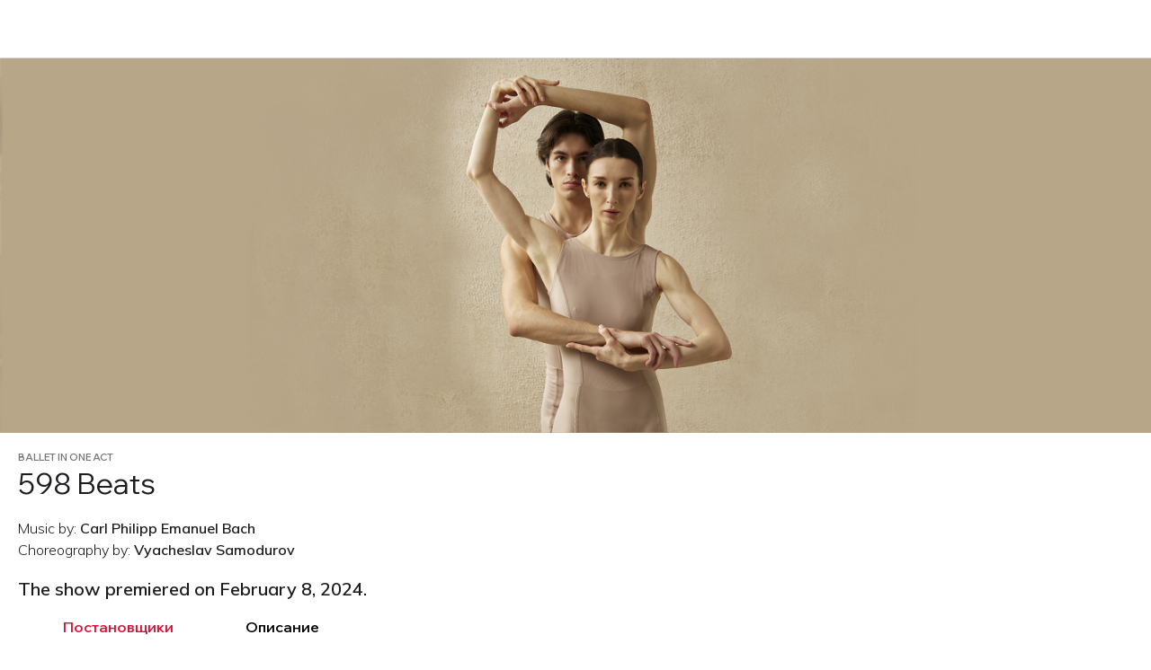

--- FILE ---
content_type: text/html; charset=UTF-8
request_url: https://www.yacobsonballet.ru/en/events/598-taktov
body_size: 30431
content:

<!DOCTYPE html>
<html lang="en">
<head>
	<meta charset="UTF-8">
	<meta http-equiv="X-UA-Compatible" content="IE=edge">
	<meta name="viewport" content="width=device-width, initial-scale=1, maximum-scale=1">
	<title>Leonid Yacobson Ballet Theatre, official website, ballet tickets in St. Petersburg</title>
    <link rel="preconnect" href="https://fonts.googleapis.com">
    <link rel="preconnect" href="https://fonts.gstatic.com" crossorigin>
    <link href="https://fonts.googleapis.com/css2?family=Mulish:ital,wght@0,200..1000;1,200..1000&family=Wix+Madefor+Display:wght@400..800&display=swap" rel="stylesheet">
    <meta name="description" content="Official website of the Yacobson Theatre 🎫 Ballet tickets with no extra fees. Playbill. 👱‍♀️ 👱 Information about the troupe">
<meta name="og:description" content="Official website of the Yacobson Theatre 🎫 Ballet tickets with no extra fees. Playbill. 👱‍♀️ 👱 Information about the troupe">
<meta name="og:title" content="Leonid Yacobson Ballet Theatre, official website, ballet tickets in St. Petersburg">
<meta name="og:image" content="https://www.yacobsonballet.ru/img/share.jpg">
	<link rel="canonical" href="https://www.yacobsonballet.ru/en/events/598-taktov">
    <link rel="stylesheet" href="/css/swiper-bundle.min.css">
	<link rel="stylesheet" href="/css/style.css?v=1768977768">
    <link rel="stylesheet" href="/css/custom-new.css?v=1768977768">
	<link rel="stylesheet" href="/css/misc.css?v=1768977768">
    <link rel="stylesheet" href="/css/fancybox/jquery.fancybox.css">
    <link rel="stylesheet" href="/css/fancybox/jquery.fancybox-thumbs.css">
    <link
            rel="stylesheet"
            href="https://cdn.jsdelivr.net/npm/@fancyapps/ui@5.0/dist/fancybox/fancybox.css"
    />
	<link rel="apple-touch-icon" sizes="180x180" href="/img/favicon/apple-touch-icon.png">
	<link rel="icon" type="image/png" sizes="32x32" href="/img/favicon/favicon-32x32.png">
	<link rel="icon" type="image/png" sizes="16x16" href="/img/favicon/favicon-16x16.png">
	<link rel="manifest" href="/img/favicon/site.webmanifest">
			<!-- Google Tag Manager -->
<script>(function(w,d,s,l,i){w[l]=w[l]||[];w[l].push({'gtm.start':
new Date().getTime(),event:'gtm.js'});var f=d.getElementsByTagName(s)[0],
j=d.createElement(s),dl=l!='dataLayer'?'&l='+l:'';j.async=true;j.src=
'https://www.googletagmanager.com/gtm.js?id='+i+dl;f.parentNode.insertBefore(j,f);
})(window,document,'script','dataLayer','GTM-WFT9MK8');</script>
<!-- End Google Tag Manager -->

<!-- Google Tag Manager  старый-->
<!-- <script>(function(w,d,s,l,i){w[l]=w[l]||[];w[l].push({'gtm.start':
    new Date().getTime(),event:'gtm.js'});var f=d.getElementsByTagName(s)[0],
    j=d.createElement(s),dl=l!='dataLayer'?'&l='+l:'';j.async=true;j.src=
    'https://www.googletagmanager.com/gtm.js?id='+i+dl;f.parentNode.insertBefore(j,f);
})(window,document,'script','dataLayer','GTM-ND6F4S3');</script> -->
<!-- End Google Tag Manager -->


<meta name="proculture-verification" content="bc1d23ae0ba18cfd56bf5bd712e19f7d" />
<meta name="yandex-verification" content="60e29e48bf7a3674" />


<meta property="og:image" content="http://yacobsonballet.ru/rotonda.jpg" />
<meta property="vk:image"  content="http://yacobsonballet.ru/rotonda.jpg" />

<meta property="og:type" content="website" />

<!-- Yandex.Metrika counter -->
<!-- <script type="text/javascript" >
   (function(m,e,t,r,i,k,a){m[i]=m[i]||function(){(m[i].a=m[i].a||[]).push(arguments)};
   m[i].l=1*new Date();
   for (var j = 0; j < document.scripts.length; j++) {if (document.scripts[j].src === r) { return; }}
   k=e.createElement(t),a=e.getElementsByTagName(t)[0],k.async=1,k.src=r,a.parentNode.insertBefore(k,a)})
   (window, document, "script", "https://mc.yandex.ru/metrika/tag.js", "ym");

   ym(25087994, "init", {
        clickmap:true,
        trackLinks:true,
        accurateTrackBounce:true,
        webvisor:true
   });
</script>
<noscript><div><img src="https://mc.yandex.ru/watch/25087994" style="position:absolute; left:-9999px;" alt="" /></div></noscript>-->
<!-- /Yandex.Metrika counter -->

<!-- Google tag (gtag.js) -->
<!--<script async src="https://www.googletagmanager.com/gtag/js?id=G-SQ4BMTS3XD"></script>
<script>
  window.dataLayer = window.dataLayer || [];
  function gtag(){dataLayer.push(arguments);}
  gtag('js', new Date());

  gtag('config', 'G-SQ4BMTS3XD');
</script> -->				<meta property="og:site_name" content="Leonid Yacobson Ballet Theatre" />
	    <script defer src="https://cdn.jsdelivr.net/npm/@alpinejs/collapse@3.x.x/dist/cdn.min.js"></script>

    <script defer src="https://cdn.jsdelivr.net/npm/alpinejs@3.x.x/dist/cdn.min.js"></script>
	<script src="/js/jquery.js"></script>
	<script src="/js/jquery.maskedinput.min.js"></script>
	<script async src="https://cdn.smart-bilet.ru/widget/widget.4.0.js"></script>
	<script>var sbSiteKey = 'yakobson'; </script>

	<script type="text/javascript">
        (function (d, w) {
            d.addEventListener("DOMContentLoaded", function () {
                var script = document.createElement('script')
                script.type = 'text/javascript'
                script.src = 'https://www.afisha.ru/wl/embed/entry.js?v=' + Date.now()
                script.async = true
                script.onload = function () {
                    w.afishaInit(function () {
                        w.afishaWidget = new AfishaWidget(402, 'show')
                    })
                }
                document.head.appendChild(script)
            }, false)
        })(document, window)
	</script>
</head>
<body
    class="pt-[64px] desktop:pt-[90px]"
    :class="{ 'with-menu': mobileMenuOpen, 'sticky': isSticky }"
    x-data="{
        mobileMenuOpen: false,
        activeSubmenu: null,
        toggleSubmenu(id, e) {
            e.stopPropagation();
            this.activeSubmenu = this.activeSubmenu === id ? null : id;
        },
        isSticky: false,
        checkScroll() {
        console.log('checkScroll called', window.scrollY);
            this.isSticky = window.scrollY > 64;
         console.log('isSticky set to', this.isSticky);   
        }
    }"
    x-init="() => {
      checkScroll();
      let throttleTimeout;
      const throttledCheckScroll = () => {
        if (!throttleTimeout) {
          throttleTimeout = setTimeout(() => {
            checkScroll();
            throttleTimeout = null;
          }, 100);
        }
      };

      window.addEventListener('scroll', throttledCheckScroll);

      return () => window.removeEventListener('scroll', throttledCheckScroll);
    }"
    @keydown.window.escape="mobileMenuOpen = false"
>
<!-- Google Tag Manager (noscript) -->
<noscript><iframe src="https://www.googletagmanager.com/ns.html?id=GTM-WFT9MK8"
height="0" width="0" style="display:none;visibility:hidden"></iframe></noscript>
<!-- End Google Tag Manager (noscript) -->
<!-- Mobile menu overlay -->
<div x-show="mobileMenuOpen"
     x-transition:enter="transition-opacity ease-linear duration-300"
     x-transition:enter-start="opacity-0"
     x-transition:enter-end="opacity-100"
     x-transition:leave="transition-opacity ease-linear duration-300"
     x-transition:leave-start="opacity-100"
     x-transition:leave-end="opacity-0"
     class="fixed inset-0 z-[9998] bg-black bg-opacity-50 desktop:hidden"
     @click="mobileMenuOpen = false"
>
</div>

<!-- Mobile side menu -->
<div x-show="mobileMenuOpen"
     x-transition:enter="transition ease-in-out duration-300 transform"
     x-transition:enter-start="-translate-x-full"
     x-transition:enter-end="translate-x-0"
     x-transition:leave="transition ease-in-out duration-300 transform"
     x-transition:leave-start="translate-x-0"
     x-transition:leave-end="-translate-x-full"
     style="display: none"
     class="fixed inset-y-0 top-[65px] bottom-0 left-0 w-[390px] bg-white shadow-lg lg:hidden z-[9999]
desktop:top-[91px]">

    <form action="/search" class="w-full inline-flex justify-start items-end gap-[15px] px-[20px] pb-[20px] pt-[60px]">
        <div class="w-full h-full bg-white  inline-flex justify-start items-center gap-2.5">
            <input type="text"
                   name="q"
                   class="justify-start text-[#1c1c20] text-base font-semibold font-['Wix_Madefor_Display'] leading-snug w-full h-[40px] px-[15px] py-0 outline-none border-b border-[#1c1c20] focus:border-[#da1036]">
        </div>
        <button type="submit"
           class="text-[#1c1c20] hover:text-[#da1036] h-[40px] border-b border-[#1c1c20] hover:border-[#da1036]">
            <svg width="40" height="40" viewBox="0 0 40 40" fill="none" xmlns="http://www.w3.org/2000/svg">
                <path d="M19 27C23.4183 27 27 23.4183 27 19C27 14.5817 23.4183 11 19 11C14.5817 11 11 14.5817 11 19C11 23.4183 14.5817 27 19 27Z" stroke="currentColor" stroke-width="2" stroke-linecap="round" stroke-linejoin="round"/>
                <path d="M29.0004 29L24.6504 24.65" stroke="currentColor" stroke-width="2" stroke-linecap="round" stroke-linejoin="round"/>
            </svg>
        </button>
    </form>

    <nav class="px-[20px] py-[20px]" style="height: calc(100% - 122px); overflow-y: auto">
        			                                <a href="/en/afisha" class="flex w-full pl-[30px] pt-[30px] pb-[20px] text-left text-[#1c1c20] text-[26px] font-normal font-['Mulish'] leading-[32px]
">
                    <span>Events</span>
                </a>
                    			                                <a href="/en/events" class="flex w-full pl-[30px] pt-[30px] pb-[20px] text-left text-[#1c1c20] text-[26px] font-normal font-['Mulish'] leading-[32px]
">
                    <span>Repertoire</span>
                </a>
                    							                <div x-data="{ submenuId: 'News' }" class="relative">
                    <button @click="(e) => toggleSubmenu('News', e)"
                            class="flex w-full gap-[10px] items-center pl-[30px] pt-[30px] pb-[20px] text-left text-[#1c1c20] text-[26px] font-normal font-['Mulish'] leading-[32px]">
                        <span>News</span>
                        <svg class="transition-transform duration-200"
                             style="transform: translateY(-4px;)"
                             :class="{ 'rotate-90': activeSubmenu === submenuId }"
                             width="30" height="34" viewBox="0 0 30 34" fill="none" xmlns="http://www.w3.org/2000/svg">
                            <path d="M11 27L18.5 19.5L11 12" stroke="currentColor" stroke-width="2.5" stroke-linecap="round" stroke-linejoin="round"/>
                        </svg>
                    </button>

                    <div x-show="activeSubmenu === submenuId"
                         x-collapse
                         class="pl-[30px] py-[0px] flex flex-col overflow-hidden">
                        				                                                                <a href="/en/news/news"
                               class="justify-start text-[#1c1c20] text-[26px] font-normal font-['Mulish'] leading-[32px] pl-[30px] pt-[20px] pb-[20px]
">
                                News                            </a>
                                                                                <a href="/en/news/video"
                               class="justify-start text-[#1c1c20] text-[26px] font-normal font-['Mulish'] leading-[32px] pl-[30px] pt-[20px] pb-[20px]
">
                                Video                            </a>
                                                                                <a href="/en/news/smi"
                               class="justify-start text-[#1c1c20] text-[26px] font-normal font-['Mulish'] leading-[32px] pl-[30px] pt-[20px] pb-[20px]
">
                                Media                            </a>
                                            </div>
                </div>
                    			                                <a href="/en/people/director" class="flex w-full pl-[30px] pt-[30px] pb-[20px] text-left text-[#1c1c20] text-[26px] font-normal font-['Mulish'] leading-[32px]
">
                    <span>People</span>
                </a>
                    							                <div x-data="{ submenuId: 'Theater' }" class="relative">
                    <button @click="(e) => toggleSubmenu('Theater', e)"
                            class="flex w-full gap-[10px] items-center pl-[30px] pt-[30px] pb-[20px] text-left text-[#1c1c20] text-[26px] font-normal font-['Mulish'] leading-[32px]">
                        <span>Theater</span>
                        <svg class="transition-transform duration-200"
                             style="transform: translateY(-4px;)"
                             :class="{ 'rotate-90': activeSubmenu === submenuId }"
                             width="30" height="34" viewBox="0 0 30 34" fill="none" xmlns="http://www.w3.org/2000/svg">
                            <path d="M11 27L18.5 19.5L11 12" stroke="currentColor" stroke-width="2.5" stroke-linecap="round" stroke-linejoin="round"/>
                        </svg>
                    </button>

                    <div x-show="activeSubmenu === submenuId"
                         x-collapse
                         class="pl-[30px] py-[0px] flex flex-col overflow-hidden">
                        				                                                                <a href="/en/history"
                               class="justify-start text-[#1c1c20] text-[26px] font-normal font-['Mulish'] leading-[32px] pl-[30px] pt-[20px] pb-[20px]
">
                                History                            </a>
                                                                                <a href="/en/documents"
                               class="justify-start text-[#1c1c20] text-[26px] font-normal font-['Mulish'] leading-[32px] pl-[30px] pt-[20px] pb-[20px]
">
                                Documents                            </a>
                                            </div>
                </div>
                    			                                <a href="/en/contacts" class="flex w-full pl-[30px] pt-[30px] pb-[20px] text-left text-[#1c1c20] text-[26px] font-normal font-['Mulish'] leading-[32px]
">
                    <span>Contacts</span>
                </a>
                    			                                <a href="/en/viewers" class="flex w-full pl-[30px] pt-[30px] pb-[20px] text-left text-[#1c1c20] text-[26px] font-normal font-['Mulish'] leading-[32px]
">
                    <span>For viewers</span>
                </a>
                        </nav>
</div>
<!-- End mobile menu -->

<div class="top fixed top-0 left-0 w-full min-w-full z-[9999] [&_header]: border-b border-[#d7d7d7]  bg-white">
<div class="max-w-[1440px] mx-auto">
    <header class="relative flex justify-between items-center h-[64px] z-[50]
desktop:h-[90px] desktop:px-[60px]
dark">
        <div class="desktop:hidden text-[#ffffff] dark:text-[#121516]">
            <a href="javascript:;"
               @click="mobileMenuOpen = !mobileMenuOpen">
                <svg width="66" height="46" viewBox="0 0 66 46" fill="none" xmlns="http://www.w3.org/2000/svg">
                    <path d="M22 23L44 23" stroke="currentColor" stroke-width="1.5" stroke-linecap="round" stroke-linejoin="round"/>
                    <path d="M22 15H44" stroke="currentColor" stroke-width="1.5" stroke-linecap="round" stroke-linejoin="round"/>
                    <path d="M22 31H44" stroke="currentColor" stroke-width="1.5" stroke-linecap="round" stroke-linejoin="round"/>
                </svg>
            </a>
        </div>
        <div class="desktop:hidden">
            <a href="/" class="text-[#ffffff] dark:text-[#121516]">
                <!--            <img src="/img/v2/logo.svg">-->
                <svg width="170" height="52" viewBox="0 0 170 52" fill="none" xmlns="http://www.w3.org/2000/svg">
                    <path d="M56.1351 16.691H57.5223V6.90987H61.6164V6.06667H52.041V6.90987H56.1351V16.691Z" fill="currentColor"/>
                    <path d="M70.1085 15.8478H64.5933V11.4294H69.3303V10.7212H64.5933V6.90987H70.1085V6.06667H63.2061V16.691H70.1085V15.8478Z" fill="currentColor"/>
                    <path d="M76.436 6.06667H75.6578L71.1577 16.691H71.8683L73.2217 13.5543H78.4662L79.9211 16.691H81.4098L76.436 6.06667ZM73.4924 12.8798L75.6917 7.75307H75.7593L78.1616 12.8798H73.4924Z" fill="currentColor"/>
                    <path d="M89.7339 6.06667H80.1924V6.90987H84.2865V16.691H85.6737V6.90987H89.7339V6.06667Z" fill="currentColor"/>
                    <path d="M91.3579 16.691H92.7452V12.2726C93.0158 12.3401 93.2865 12.4076 93.591 12.4413C93.8956 12.475 94.2339 12.5087 94.6061 12.5087C95.2151 12.5087 95.7903 12.4076 96.264 12.2389C96.7377 12.0703 97.1438 11.8342 97.4483 11.5306C97.7528 11.2271 98.0235 10.8898 98.1588 10.4851C98.328 10.0803 98.3957 9.67558 98.3957 9.23711C98.3957 8.79865 98.328 8.39391 98.1926 8.0229C98.0573 7.61816 97.8205 7.28088 97.5498 7.01105C97.2453 6.7075 96.9069 6.50513 96.4671 6.33649C96.0272 6.16785 95.5197 6.06667 94.9106 6.06667H91.3579V16.691ZM92.7452 6.74123H94.3354C94.7753 6.74123 95.1475 6.80869 95.452 6.97733C95.7903 7.14597 96.061 7.31461 96.264 7.58443C96.467 7.82053 96.6362 8.12408 96.7377 8.42764C96.8392 8.73119 96.9069 9.03474 96.9069 9.3383C96.9069 9.64185 96.8731 9.9454 96.7716 10.2152C96.6701 10.5188 96.5347 10.7886 96.2979 11.0247C96.0949 11.2608 95.8242 11.4632 95.4858 11.6318C95.1475 11.8005 94.7753 11.8679 94.3016 11.8679C93.9971 11.8679 93.6926 11.8679 93.4219 11.8342C93.1512 11.8005 92.9143 11.7667 92.7113 11.6655V6.74123H92.7452Z" fill="currentColor"/>
                    <path d="M113.013 6.90987V6.06667H106.516V16.691H110.035C110.847 16.691 111.49 16.5898 111.997 16.4212C112.505 16.2526 112.911 16.0165 113.216 15.7129C113.52 15.4094 113.723 15.1058 113.825 14.7348C113.926 14.3638 113.994 14.0265 113.994 13.6555C113.994 13.2845 113.926 12.9472 113.825 12.5762C113.723 12.2052 113.486 11.9016 113.216 11.6318C112.911 11.362 112.505 11.1259 111.997 10.9235C111.49 10.7549 110.847 10.6537 110.035 10.6537H107.903V6.90987H113.013ZM109.866 11.362C110.272 11.362 110.61 11.4294 110.949 11.5306C111.253 11.6655 111.524 11.8342 111.761 12.0365C111.964 12.2389 112.133 12.5087 112.268 12.8123C112.403 13.1158 112.437 13.4194 112.437 13.7904C112.437 14.1614 112.37 14.465 112.234 14.7685C112.099 15.0384 111.896 15.2745 111.693 15.4768C111.456 15.6792 111.185 15.8141 110.915 15.9153C110.61 16.0165 110.306 16.0839 110.001 16.0839H107.903V11.362H109.866Z" fill="currentColor"/>
                    <path d="M115.483 16.691L116.836 13.5543H122.08L123.535 16.691H125.024L120.05 6.06667H119.272L114.772 16.691H115.483ZM119.306 7.75307H119.374L121.776 12.8798H117.14L119.306 7.75307Z" fill="currentColor"/>
                    <path d="M127.223 16.8934C127.562 16.8934 127.832 16.7585 128.103 16.4887C128.374 16.2188 128.577 15.8141 128.813 15.3082L131.791 7.7868H131.859L135.682 16.691H137.205L132.569 6.06667H131.723L128.441 14.465C128.272 14.9372 128.103 15.2745 127.934 15.5443C127.765 15.8141 127.528 15.949 127.189 15.949C127.054 15.949 126.919 15.9153 126.817 15.8478C126.682 15.7804 126.58 15.7129 126.479 15.6792L126.073 16.7248C126.242 16.7922 126.445 16.8259 126.614 16.8597C126.817 16.8597 127.02 16.8934 127.223 16.8934Z" fill="currentColor"/>
                    <path d="M145.765 6.90987V6.06667H138.862V16.691H145.765V15.8478H140.25V11.4294H144.987V10.7212H140.25V6.90987H145.765Z" fill="currentColor"/>
                    <path d="M150.806 16.691H152.193V6.90987H156.287V6.06667H146.712V6.90987H150.806V16.691Z" fill="currentColor"/>
                    <path d="M155.781 16.691L157.134 13.5543H162.379L163.834 16.691H165.322L160.348 6.06667H159.57L155.104 16.691H155.781ZM159.638 7.75307H159.706L162.108 12.8798H157.472L159.638 7.75307Z" fill="currentColor"/>
                    <path d="M54.9507 29.9462V20.5698H53.5635V31.1941H54.9507L61.2779 21.6828V31.1941H62.6652V20.5698H61.2779L54.9507 29.9462Z" fill="currentColor"/>
                    <path d="M77.4509 31.1941V20.5698H76.402L71.462 29.6764H71.3943L66.4882 20.5698H65.4731V31.1941H66.116V22.526H66.1837L70.8868 31.3628H71.1913L75.9959 22.5597H76.0636V31.1941H77.4509Z" fill="currentColor"/>
                    <path d="M79.8536 29.9462C79.6844 30.1148 79.6167 30.3172 79.6167 30.5196C79.6167 30.7219 79.6844 30.9243 79.8536 31.0929C80.0227 31.2616 80.2257 31.329 80.4287 31.329C80.6656 31.329 80.8348 31.2616 81.004 31.0929C81.1731 30.9243 81.2408 30.7219 81.2408 30.5196C81.2408 30.3172 81.1731 30.1148 81.004 29.9462C80.8348 29.7776 80.6318 29.7101 80.4287 29.7101C80.2257 29.7101 80.0227 29.8113 79.8536 29.9462Z" fill="currentColor"/>
                    <path d="M99.4106 31.1941L94.7752 20.5698H93.9293L90.6473 28.9681C90.4781 29.4403 90.3089 29.7776 90.1398 30.0474C89.9706 30.3172 89.7337 30.4521 89.3954 30.4521C89.26 30.4521 89.1247 30.4184 89.0232 30.3509C88.8878 30.2835 88.7863 30.216 88.6848 30.1823L88.2788 31.1941C88.448 31.2616 88.651 31.2953 88.8202 31.329C89.0232 31.3628 89.2262 31.3628 89.4292 31.3628C89.7676 31.3628 90.0382 31.2279 90.3089 30.958C90.5796 30.6882 90.7826 30.2835 91.0195 29.7776L93.997 22.2562H94.0647L97.9219 31.1941H99.4106Z" fill="currentColor"/>
                    <path d="M107.971 21.3792V20.5698H101.103V31.1941H107.971V30.3509H102.49V25.9325H107.193V25.1905H102.49V21.3792H107.971Z" fill="currentColor"/>
                    <path d="M120.254 27.0456C120.355 26.6408 120.423 26.2361 120.423 25.8651C120.423 25.2917 120.321 24.6846 120.084 24.0438C119.848 23.4029 119.475 22.7958 119.002 22.2562C118.528 21.7165 117.885 21.2443 117.141 20.9071C116.396 20.536 115.517 20.3674 114.502 20.3674C113.486 20.3674 112.641 20.536 111.896 20.9071C111.186 21.2781 110.577 21.7165 110.103 22.2562C109.629 22.7958 109.291 23.4029 109.088 24.0438C108.885 24.6846 108.75 25.2917 108.75 25.8988C108.75 26.4722 108.851 27.0793 109.088 27.7201C109.291 28.361 109.663 28.9681 110.103 29.5077C110.577 30.0474 111.152 30.5196 111.896 30.8569C112.607 31.2279 113.486 31.3965 114.502 31.3965C115.178 31.3965 115.787 31.329 116.362 31.1604C116.904 30.9918 117.411 30.7557 117.851 30.4858C118.291 30.216 118.663 29.8787 119.002 29.5077C119.34 29.1367 119.577 28.732 119.814 28.3272C119.983 27.8888 120.152 27.484 120.254 27.0456ZM118.562 27.8213C118.325 28.4284 118.02 28.9343 117.614 29.3391C117.208 29.7776 116.735 30.0811 116.227 30.3509C115.686 30.587 115.111 30.7219 114.535 30.7219C113.926 30.7219 113.351 30.587 112.844 30.3509C112.336 30.1148 111.862 29.7776 111.49 29.3391C111.118 28.9006 110.813 28.3947 110.577 27.8213C110.374 27.2142 110.238 26.5734 110.238 25.8651C110.238 25.1568 110.34 24.516 110.577 23.9089C110.78 23.3017 111.084 22.7958 111.49 22.3911C111.862 21.9526 112.336 21.6491 112.844 21.3792C113.351 21.1431 113.926 21.0082 114.535 21.0082C115.144 21.0082 115.686 21.1431 116.227 21.3792C116.768 21.6153 117.242 21.9526 117.614 22.3911C118.02 22.8296 118.325 23.3355 118.562 23.9089C118.799 24.516 118.9 25.1568 118.9 25.8651C118.934 26.5734 118.799 27.2479 118.562 27.8213Z" fill="currentColor"/>
                    <path d="M131.486 31.1941V20.5698H130.099V25.1905H123.704V20.5698H122.317V31.1941H123.704V25.8988H130.099V31.1941H131.486Z" fill="currentColor"/>
                    <path d="M135.648 29.9462V20.5698H134.261V31.1941H135.648L141.975 21.6828V31.1941H143.362V20.5698H141.975L135.648 29.9462Z" fill="currentColor"/>
                    <path d="M156.964 32.7794V30.4858H155.475L151.246 20.5698H150.333L146.475 30.4858H145.054V32.7794H146.34V31.1941H155.645V32.7794H156.964ZM147.22 30.4858L150.434 22.2224H150.502L154.054 30.4858H147.22Z" fill="currentColor"/>
                    <path d="M163.292 20.5698H162.513L158.013 31.1941H158.724L160.077 28.0574H165.322L166.777 31.1941H168.265L163.292 20.5698ZM160.348 27.3828L162.547 22.2562H162.615L165.017 27.3828H160.348Z" fill="currentColor"/>
                    <path d="M55.6949 35.3427C55.2551 35.5451 54.8829 35.7474 54.6461 36.051C54.3754 36.3208 54.2062 36.6244 54.1047 36.9616C54.0032 37.2989 53.9355 37.5688 53.9355 37.8723C53.9355 38.1759 53.9693 38.4794 54.0708 38.8167C54.1724 39.1203 54.3415 39.4238 54.5445 39.6936C54.7814 39.9635 55.0521 40.1995 55.3904 40.3682C55.7288 40.5368 56.1686 40.6717 56.6423 40.6717V40.7392L56.4732 40.8067C56.3378 40.8741 56.2363 40.9416 56.1686 41.0428C56.0671 41.1439 55.9656 41.2788 55.8303 41.4812C55.6949 41.6836 55.4919 41.9534 55.2889 42.3244C55.0521 42.6954 54.7137 43.2014 54.3077 43.8085C54.1724 44.0108 54.037 44.2132 53.9017 44.3818C53.7663 44.5505 53.631 44.6854 53.4956 44.8203C53.3603 44.9215 53.1911 45.0227 53.022 45.0901C52.8528 45.1576 52.6836 45.1913 52.4468 45.1913C52.3791 45.1913 52.3452 45.1913 52.2776 45.1913C52.2099 45.1913 52.1761 45.1913 52.1084 45.1576V45.731C52.2437 45.7984 52.3791 45.8659 52.5483 45.8996C52.6836 45.9333 52.8866 45.9333 53.0896 45.9333C53.3941 45.9333 53.6648 45.8996 53.8678 45.7984C54.0708 45.731 54.2739 45.5961 54.443 45.4611C54.6122 45.3262 54.7814 45.1576 54.9167 44.9552C55.0521 44.7528 55.2212 44.5505 55.3566 44.3144L56.5747 42.5268C56.7438 42.257 56.913 42.0209 57.0484 41.8185C57.1837 41.6161 57.319 41.4812 57.4882 41.3463C57.6574 41.2114 57.8266 41.1439 57.9957 41.0765C58.1649 41.009 58.4356 41.009 58.7063 41.009H59.383V45.6972H60.7702V35.0729H57.319C56.71 35.0391 56.1686 35.1403 55.6949 35.3427ZM59.4845 35.7137V40.3007H57.8942C57.4882 40.3007 57.116 40.2333 56.8115 40.0984C56.507 39.9634 56.2363 39.7611 56.0333 39.5587C55.8303 39.3226 55.6611 39.0865 55.5596 38.783C55.4581 38.5131 55.3904 38.2433 55.3904 37.9398C55.3904 37.6025 55.4581 37.3327 55.5596 37.0291C55.6611 36.7593 55.8641 36.5232 56.0671 36.3208C56.304 36.1184 56.5747 35.9835 56.8792 35.8486C57.1837 35.7474 57.5559 35.68 57.9281 35.68H59.4845V35.7137Z" fill="currentColor"/>
                    <path d="M71.5306 35.0391H70.7524L65.0342 41.0427V35.0391H63.647V45.6972H65.0342V41.9534L66.7598 40.0984L70.8201 45.6972H72.4103L67.6395 39.154L71.5306 35.0391Z" fill="currentColor"/>
                    <path d="M82.5607 36.7593C82.087 36.2196 81.4441 35.7474 80.6998 35.4102C79.9554 35.0391 79.0757 34.8705 78.0606 34.8705C77.0455 34.8705 76.1997 35.0391 75.4553 35.4102C74.7447 35.7812 74.1357 36.2196 73.662 36.7593C73.1883 37.2989 72.85 37.906 72.6469 38.5469C72.4439 39.1877 72.3086 39.7948 72.3086 40.4019C72.3086 40.9753 72.4101 41.5824 72.6469 42.2232C72.85 42.8641 73.2221 43.4712 73.662 44.0108C74.1357 44.5505 74.7109 45.0227 75.4553 45.36C76.1658 45.731 77.0455 45.8996 78.0606 45.8996C78.7373 45.8996 79.3463 45.8322 79.9216 45.6635C80.4629 45.4949 80.9705 45.2588 81.4103 44.9889C81.8502 44.7191 82.2224 44.3818 82.5607 44.0108C82.8991 43.6398 83.1359 43.2351 83.3728 42.8303C83.5758 42.4256 83.7449 42.0209 83.8465 41.5824C83.948 41.1777 84.0156 40.7729 84.0156 40.4019C84.0156 39.8285 83.9141 39.2214 83.6773 38.5806C83.4066 37.906 83.0682 37.2989 82.5607 36.7593ZM82.1547 42.3244C81.9178 42.9315 81.6133 43.4375 81.2073 43.8422C80.8013 44.2807 80.3276 44.5842 79.82 44.854C79.2787 45.0901 78.7035 45.225 78.1283 45.225C77.5192 45.225 76.944 45.0901 76.4365 44.854C75.929 44.6179 75.4553 44.2807 75.0831 43.8422C74.7109 43.4037 74.4064 42.8978 74.1695 42.3244C73.9665 41.7173 73.8312 41.0765 73.8312 40.3682C73.8312 39.6599 73.9327 39.0191 74.1695 38.412C74.3726 37.8049 74.6771 37.2989 75.0831 36.8942C75.4553 36.4557 75.929 36.1522 76.4365 35.8823C76.944 35.6462 77.5192 35.5113 78.1283 35.5113C78.7373 35.5113 79.2787 35.6462 79.82 35.8823C80.3614 36.1184 80.8351 36.4557 81.2073 36.8942C81.6133 37.3327 81.9178 37.8386 82.1547 38.412C82.3915 39.0191 82.493 39.6599 82.493 40.3682C82.493 41.0765 82.3915 41.7173 82.1547 42.3244Z" fill="currentColor"/>
                    <path d="M92.5757 40.6717C92.2712 40.4019 91.8652 40.1658 91.3577 39.9635C90.8501 39.7948 90.2072 39.6936 89.3952 39.6936H87.2636V35.8823H92.3727V35.0391H85.9102V45.6972H89.429C90.2411 45.6972 90.884 45.596 91.3915 45.4274C91.899 45.2588 92.305 45.0227 92.6096 44.7191C92.9141 44.4156 93.1171 44.112 93.2186 43.741C93.3201 43.37 93.3878 43.0327 93.3878 42.6617C93.3878 42.2907 93.3201 41.9534 93.2186 41.5824C93.0833 41.2451 92.8802 40.9416 92.5757 40.6717ZM91.6622 43.741C91.5268 44.0108 91.3238 44.2469 91.1208 44.4493C90.884 44.6517 90.6133 44.7866 90.3426 44.8878C90.0719 44.9889 89.7335 45.0564 89.429 45.0564H87.3312V40.3682H89.3275C89.7336 40.3682 90.0719 40.4356 90.4103 40.5368C90.7148 40.6717 90.9855 40.8404 91.2223 41.0427C91.4253 41.2451 91.5945 41.5149 91.7298 41.8185C91.8652 42.1221 91.899 42.4256 91.899 42.7966C91.8652 43.1339 91.7975 43.4712 91.6622 43.741Z" fill="currentColor"/>
                    <path d="M101.102 45.1913C100.324 45.1913 99.613 45.0564 99.004 44.7866C98.3949 44.5167 97.8874 44.1457 97.4814 43.7073C97.0754 43.2351 96.7708 42.7292 96.5678 42.122C96.3648 41.5149 96.2633 40.9078 96.2633 40.267C96.2633 39.5924 96.3648 38.9516 96.6017 38.3782C96.8047 37.8048 97.143 37.2989 97.5152 36.8942C97.9212 36.4894 98.3949 36.1522 98.9363 35.9161C99.4777 35.68 100.087 35.5788 100.696 35.5788C101.136 35.5788 101.542 35.6462 101.88 35.7474C102.252 35.8486 102.557 35.9835 102.827 36.1522C103.098 36.3208 103.335 36.4895 103.504 36.6918C103.673 36.8942 103.809 37.0966 103.876 37.3327H104.993C104.824 36.9954 104.654 36.6581 104.418 36.3883C104.181 36.0847 103.876 35.8486 103.538 35.6125C103.166 35.4102 102.76 35.2415 102.286 35.1066C101.812 34.9717 101.271 34.938 100.662 34.938C99.7822 34.938 98.9701 35.0729 98.2596 35.309C97.5491 35.5788 96.9062 35.9161 96.3987 36.3883C95.8911 36.8605 95.4851 37.4338 95.1806 38.0747C94.9099 38.7492 94.7407 39.4913 94.7407 40.3007C94.7407 41.009 94.8422 41.7173 95.0791 42.3919C95.3159 43.0664 95.6543 43.6735 96.128 44.1795C96.6017 44.6854 97.2107 45.1239 97.9551 45.4274C98.6995 45.731 99.5792 45.8996 100.594 45.8996C101.237 45.8996 101.812 45.8321 102.354 45.731C102.861 45.5961 103.301 45.4611 103.707 45.2925C104.079 45.1239 104.418 44.9215 104.654 44.7191C104.925 44.5168 105.094 44.3481 105.23 44.1795L104.756 43.7747C103.775 44.6854 102.523 45.1913 101.102 45.1913Z" fill="currentColor"/>
                    <path d="M116.125 36.7593C115.651 36.2196 115.008 35.7474 114.264 35.4102C113.519 35.0391 112.64 34.8705 111.625 34.8705C110.61 34.8705 109.764 35.0391 109.019 35.4102C108.309 35.7812 107.7 36.2196 107.226 36.7593C106.752 37.2989 106.414 37.906 106.211 38.5469C106.008 39.1877 105.873 39.7948 105.873 40.4019C105.873 40.9753 105.974 41.5824 106.211 42.2232C106.414 42.8641 106.786 43.4712 107.226 44.0108C107.7 44.5505 108.275 45.0227 109.019 45.36C109.73 45.731 110.61 45.8996 111.625 45.8996C112.301 45.8996 112.91 45.8322 113.486 45.6635C114.027 45.4949 114.534 45.2588 114.974 44.9889C115.414 44.7191 115.786 44.3818 116.125 44.0108C116.463 43.6398 116.7 43.2351 116.937 42.8303C117.14 42.4256 117.309 42.0209 117.41 41.5824C117.512 41.1777 117.58 40.7729 117.58 40.4019C117.58 39.8285 117.478 39.2214 117.241 38.5806C116.971 37.906 116.598 37.2989 116.125 36.7593ZM115.719 42.3244C115.482 42.9315 115.177 43.4375 114.771 43.8422C114.365 44.2807 113.892 44.5842 113.384 44.854C112.876 45.1239 112.267 45.225 111.692 45.225C111.083 45.225 110.508 45.0901 110 44.854C109.493 44.6179 109.019 44.2807 108.647 43.8422C108.275 43.4037 107.97 42.8978 107.734 42.3244C107.53 41.7173 107.395 41.0765 107.395 40.3682C107.395 39.6599 107.497 39.0191 107.734 38.412C107.937 37.8049 108.241 37.2989 108.647 36.8942C109.019 36.4557 109.493 36.1522 110 35.8823C110.508 35.6462 111.083 35.5113 111.692 35.5113C112.301 35.5113 112.843 35.6462 113.384 35.8823C113.925 36.1184 114.399 36.4557 114.771 36.8942C115.177 37.3327 115.482 37.8386 115.719 38.412C115.955 39.0191 116.057 39.6599 116.057 40.3682C116.057 41.0765 115.955 41.7173 115.719 42.3244Z" fill="currentColor"/>
                    <path d="M127.223 39.6936H120.862V35.0391H119.475V45.6972H120.862V40.4019H127.223V45.6972H128.611V35.0391H127.223V39.6936Z" fill="currentColor"/>
                    <path d="M134.836 35.0391L130.302 45.6972H131.013L132.366 42.5605H137.611L139.066 45.6972H140.554L135.581 35.0729H134.836V35.0391ZM132.637 41.886L134.836 36.7593H134.904L137.306 41.886H132.637Z" fill="currentColor"/>
                    <path d="M35.2909 32.9858C36.0442 28.8551 38.1825 24.7972 41.6328 20.9824L40.4179 19.5488C38.231 20.9338 35.5339 21.93 32.5452 22.5132C33.6629 16.5844 33.0312 9.61074 30.5771 1.83525L28.779 2.39411C31.2088 10.1453 31.792 17.0703 30.5528 22.8048C29.1192 22.9749 27.6126 23.072 26.0819 23.0477C26.179 19.7918 26.8108 16.3657 27.9285 12.7695L26.1304 12.2107C24.9398 15.9769 24.3081 19.5974 24.1866 22.9991C23.8707 22.9748 23.5305 22.9506 23.2146 22.9263C15.8279 22.2945 8.63561 19.3787 2.92548 14.762L1.73486 16.2442C9.41316 22.4646 17.5531 24.3356 23.0446 24.8215C23.4333 24.8458 23.7978 24.8701 24.1623 24.8944C24.2352 27.6644 24.6725 30.313 25.4744 32.7914C20.6147 38.1127 12.7177 41.0772 1.97785 41.6846L2.07504 43.5799C12.8635 42.9967 20.9549 40.0323 26.2033 34.7839C26.3248 35.0998 26.4706 35.4156 26.6164 35.7315C29.192 41.3201 33.833 46.1798 40.3936 50.1647L41.3898 48.5368C35.1452 44.7462 30.7714 40.1538 28.3416 34.9054C28.0743 34.3465 27.8313 33.7633 27.6369 33.1802C28.0257 32.6942 28.4145 32.2082 28.7547 31.698C30.2369 29.5354 31.3546 27.1299 32.0593 24.4571C34.0031 24.1412 35.8255 23.6552 37.5264 22.9991C35.3881 26.085 34.0031 29.2924 33.3957 32.5727L35.2909 32.9858ZM27.2239 30.6531C27.1267 30.7746 27.0538 30.8961 26.9566 31.0176C26.4463 29.0737 26.1547 27.057 26.0819 24.943C27.4183 24.943 28.7547 24.8944 30.0425 24.7486C29.3864 26.9355 28.4631 28.9037 27.2239 30.6531Z" fill="currentColor"/>
                </svg>
            </a>
        </div>
        <div class="desktop:hidden w-[60px]">
			                <a href="/" class="px-3 py-1.5 border-b border-[rgba(0,0,0,0)] inline-flex justify-center items-center gap-2.5">
                    <div class="justify-start text-[#ffffff] dark:text-[#1c1c20] dark:border-[#1c1c20] text-[11px] font-semibold font-['Wix_Madefor_Display'] leading-[14px]">RU</div>
                </a>
			            <!--<a href="javascript:;" class="text-[#ffffff] dark:text-[#121516]">
                <svg width="60" height="46" viewBox="0 0 60 46" fill="none" xmlns="http://www.w3.org/2000/svg">
                    <path d="M29.1667 28.8333C32.8486 28.8333 35.8333 25.8486 35.8333 22.1667C35.8333 18.4848 32.8486 15.5 29.1667 15.5C25.4848 15.5 22.5 18.4848 22.5 22.1667C22.5 25.8486 25.4848 28.8333 29.1667 28.8333Z" stroke="currentColor" stroke-width="2" stroke-linecap="round" stroke-linejoin="round"/>
                    <path d="M37.5 30.5L33.875 26.875" stroke="currentColor" stroke-width="2" stroke-linecap="round" stroke-linejoin="round"/>
                </svg>
            </a>-->
        </div>
        <div class="hidden desktop:flex items-center gap-[72px]">
            <a href="/" class=" text-[#ffffff] dark:text-[#1c1c20]">
                <!--            <img src="/img/v2/logo-desktop.svg">-->

                                    <svg version="1.1" id="Слой_1" xmlns="http://www.w3.org/2000/svg" xmlns:xlink="http://www.w3.org/1999/xlink" x="0px" y="0px"
                         width="262" height="70" fill="none"  viewBox="0 0 262.7 70" xml:space="preserve">
                         <style>.st0 { fill: currentColor; }</style>
                        <g>
                            <path class="st0" d="M52.6,45.1c1.1-6,4.2-11.9,9.2-17.4L60,25.7c-3.2,2-7.1,3.4-11.4,4.3c1.6-8.6,0.7-18.7-2.9-29.9l-2.6,0.8
		c3.5,11.2,4.4,21.3,2.6,29.6c-2.1,0.2-4.3,0.4-6.5,0.4c0.1-4.7,1.1-9.7,2.7-14.9L39.3,15c-1.7,5.5-2.6,10.7-2.8,15.6
		c-0.5,0-1-0.1-1.4-0.1C24.4,29.6,14,25.4,5.7,18.7L4,20.9c11.1,9,22.9,11.7,30.9,12.4c0.6,0,1.1,0.1,1.6,0.1
		c0.1,4,0.7,7.8,1.9,11.4c-7,7.7-18.5,12-34,12.9l0.1,2.7c15.6-0.8,27.3-5.1,34.9-12.7c0.2,0.5,0.4,0.9,0.6,1.4
		c3.7,8.1,10.5,15.1,20,20.9l1.4-2.4c-9-5.5-15.4-12.1-18.9-19.7c-0.4-0.8-0.7-1.7-1-2.5c0.6-0.7,1.1-1.4,1.6-2.1
		c2.1-3.1,3.8-6.6,4.8-10.5c2.8-0.5,5.5-1.2,7.9-2.1c-3.1,4.5-5.1,9.1-6,13.9L52.6,45.1z M40.9,41.7c-0.1,0.2-0.2,0.4-0.4,0.5
		c-0.7-2.8-1.2-5.7-1.3-8.8c1.9,0,3.9-0.1,5.7-0.3C44,36.4,42.7,39.2,40.9,41.7z"/>
                            <g>
                                <path class="st0" d="M76,21.8V7.1H78v13.6h7.6v1.2H76L76,21.8z"/>
                                <path class="st0" d="M97.7,7.1v1.2h-7.6v5.3h6.5v1h-6.5v6.2h7.6v1.2h-9.5V7.1H97.7L97.7,7.1z"/>
                                <path class="st0" d="M99.3,11.9c0.3-0.9,0.8-1.7,1.4-2.5c0.6-0.8,1.5-1.4,2.5-1.9c1-0.5,2.2-0.7,3.6-0.7c1.4,0,2.6,0.3,3.6,0.8
			c1,0.5,1.9,1.1,2.6,1.9c0.7,0.8,1.2,1.6,1.5,2.5c0.3,0.9,0.5,1.7,0.5,2.5c0,0.5-0.1,1.1-0.2,1.6c-0.1,0.6-0.4,1.2-0.7,1.7
			c-0.3,0.6-0.7,1.1-1.1,1.6c-0.4,0.5-1,1-1.6,1.3s-1.3,0.7-2.1,0.9c-0.8,0.2-1.6,0.4-2.6,0.4c-1.4,0-2.6-0.3-3.6-0.8
			s-1.8-1.1-2.5-1.9c-0.6-0.8-1.1-1.6-1.4-2.5c-0.3-0.9-0.4-1.7-0.4-2.5C98.9,13.7,99,12.8,99.3,11.9L99.3,11.9z M101.4,17.2
			c0.3,0.8,0.7,1.5,1.2,2.1c0.5,0.6,1.2,1,1.9,1.4c0.7,0.3,1.5,0.5,2.3,0.5s1.6-0.2,2.3-0.5c0.7-0.3,1.4-0.8,1.9-1.4
			c0.5-0.6,1-1.3,1.3-2.1c0.3-0.8,0.5-1.7,0.5-2.7s-0.2-1.9-0.5-2.7c-0.3-0.8-0.8-1.5-1.3-2.1c-0.5-0.6-1.2-1-1.9-1.4
			c-0.7-0.3-1.5-0.5-2.3-0.5s-1.6,0.2-2.3,0.5c-0.7,0.3-1.3,0.8-1.9,1.4c-0.5,0.6-0.9,1.3-1.2,2.1c-0.3,0.8-0.4,1.7-0.4,2.7
			S101.1,16.3,101.4,17.2z"/>
                                <path class="st0" d="M130.9,7.1v15h-0.1l-11.7-11.5H119v11.3h-1v-15h0.1l11.7,11.5h0.1V7.1L130.9,7.1L130.9,7.1z"/>
                                <path class="st0" d="M138.2,7.1v14.8h-1.9V7.1H138.2z"/>
                                <path class="st0" d="M143.8,21.8V7.1h4.9c1.2,0,2.2,0.2,3.2,0.6c1,0.4,1.8,0.9,2.5,1.5c0.7,0.7,1.2,1.4,1.6,2.3
			c0.4,0.9,0.6,1.9,0.6,2.9s-0.2,2.1-0.6,3c-0.4,0.9-0.9,1.7-1.6,2.3c-0.7,0.7-1.5,1.2-2.4,1.5c-0.9,0.4-1.9,0.5-3,0.5L143.8,21.8
			L143.8,21.8z M145.7,20.9h2.3c1.2,0,2.1-0.2,2.9-0.6s1.5-0.9,2-1.5c0.5-0.6,0.9-1.3,1.1-2.1c0.2-0.8,0.4-1.5,0.4-2.3
			c0-0.9-0.1-1.7-0.4-2.4c-0.3-0.8-0.7-1.5-1.2-2.1c-0.5-0.6-1.2-1.1-2-1.4C150,8.2,149.1,8,148,8h-2.3L145.7,20.9L145.7,20.9z"/>
                                <path class="st0" d="M76.3,28.1l4.3,7.8h0.1l4.5-7.8h1.1l-5.2,9v5.8h-1.9v-5.6l-5.1-9.2H76.3L76.3,28.1z"/>
                                <path class="st0" d="M89.9,38.5l-1.8,4.3h-1l6.2-14.8h1l6.9,14.8h-2l-2-4.3H89.9L89.9,38.5z M93.4,30.5L93.4,30.5l-3.1,7.1h6.4
			L93.4,30.5L93.4,30.5z"/>
                                <path class="st0" d="M116.9,40.7c-0.2,0.2-0.4,0.4-0.8,0.7c-0.4,0.3-0.8,0.5-1.3,0.8s-1.1,0.4-1.8,0.6s-1.5,0.3-2.4,0.3
			c-1.4,0-2.7-0.2-3.7-0.7c-1-0.4-1.9-1-2.5-1.8c-0.7-0.7-1.2-1.5-1.5-2.5c-0.3-0.9-0.5-1.9-0.5-2.9c0-1.1,0.2-2.2,0.6-3.1
			c0.4-0.9,0.9-1.7,1.7-2.4s1.6-1.2,2.6-1.5c1-0.4,2.1-0.5,3.3-0.5c0.9,0,1.6,0.1,2.2,0.3c0.7,0.2,1.2,0.4,1.7,0.7
			c0.5,0.3,0.9,0.6,1.2,1c0.3,0.4,0.6,0.9,0.8,1.3H115c-0.1-0.3-0.3-0.6-0.5-0.9c-0.2-0.3-0.6-0.5-0.9-0.8c-0.4-0.2-0.8-0.4-1.3-0.5
			c-0.5-0.1-1-0.2-1.7-0.2c-0.9,0-1.7,0.2-2.5,0.5c-0.8,0.3-1.4,0.8-1.9,1.3c-0.5,0.6-1,1.3-1.3,2.1c-0.3,0.8-0.4,1.7-0.4,2.6
			c0,0.9,0.1,1.8,0.4,2.6c0.3,0.8,0.7,1.6,1.3,2.2c0.6,0.6,1.3,1.1,2.1,1.5c0.9,0.4,1.8,0.6,2.9,0.6c2,0,3.7-0.7,5.1-2L116.9,40.7
			L116.9,40.7z"/>
                                <path class="st0" d="M118.3,33c0.3-0.9,0.8-1.7,1.4-2.5c0.6-0.8,1.5-1.4,2.5-1.9c1-0.5,2.2-0.7,3.6-0.7c1.4,0,2.6,0.3,3.6,0.8
			c1,0.5,1.9,1.1,2.6,1.9c0.7,0.8,1.2,1.6,1.5,2.5c0.3,0.9,0.5,1.7,0.5,2.5c0,0.5-0.1,1.1-0.2,1.6c-0.1,0.6-0.4,1.2-0.7,1.7
			c-0.3,0.6-0.7,1.1-1.1,1.6c-0.4,0.5-1,1-1.6,1.3c-0.6,0.4-1.3,0.7-2.1,0.9c-0.8,0.2-1.6,0.4-2.6,0.4c-1.4,0-2.6-0.3-3.6-0.8
			c-1-0.5-1.8-1.1-2.5-1.9c-0.6-0.8-1.1-1.6-1.4-2.5c-0.3-0.9-0.4-1.7-0.4-2.5C117.9,34.7,118,33.9,118.3,33L118.3,33z M120.4,38.2
			c0.3,0.8,0.7,1.5,1.2,2.1c0.5,0.6,1.2,1,1.9,1.4c0.7,0.3,1.5,0.5,2.3,0.5s1.6-0.2,2.3-0.5c0.7-0.3,1.4-0.8,1.9-1.4
			c0.5-0.6,1-1.3,1.3-2.1c0.3-0.8,0.5-1.7,0.5-2.7s-0.2-1.9-0.5-2.7c-0.3-0.8-0.8-1.5-1.3-2.1c-0.5-0.6-1.2-1-1.9-1.4
			c-0.7-0.3-1.5-0.5-2.3-0.5s-1.6,0.2-2.3,0.5c-0.7,0.3-1.3,0.8-1.9,1.4c-0.5,0.6-0.9,1.3-1.2,2.1c-0.3,0.8-0.4,1.7-0.4,2.7
			S120.1,37.4,120.4,38.2z"/>
                                <path class="st0" d="M137,28.1h5.3c0.7,0,1.4,0.1,1.9,0.3c0.5,0.2,1,0.5,1.3,0.8c0.4,0.3,0.6,0.7,0.8,1.1c0.2,0.4,0.3,0.8,0.3,1.2
			c0,0.4-0.1,0.9-0.3,1.3c-0.2,0.4-0.4,0.8-0.8,1c-0.3,0.3-0.7,0.5-1.2,0.7c-0.4,0.2-0.9,0.3-1.4,0.3V35c0.3,0,0.7,0.1,1.2,0.1
			c0.5,0.1,1,0.3,1.5,0.5c0.5,0.3,0.9,0.6,1.2,1.1c0.4,0.5,0.5,1.1,0.5,1.9c0,0.5-0.1,1-0.3,1.5c-0.2,0.5-0.4,0.9-0.9,1.3
			c-0.4,0.4-0.9,0.7-1.6,1c-0.7,0.2-1.4,0.4-2.4,0.4H137V28.1L137,28.1z M141.5,34.6c0.4,0,0.8-0.1,1.2-0.2c0.4-0.1,0.7-0.3,1-0.6
			c0.3-0.3,0.5-0.5,0.7-0.9c0.2-0.4,0.2-0.7,0.2-1.1c0-0.3,0-0.6-0.2-1c-0.1-0.3-0.3-0.6-0.5-0.9c-0.2-0.3-0.6-0.4-0.9-0.6
			c-0.4-0.1-0.9-0.2-1.4-0.2h-2.6v5.5H141.5L141.5,34.6z M142,42c0.4,0,0.9-0.1,1.3-0.2c0.4-0.1,0.8-0.3,1-0.6
			c0.3-0.3,0.5-0.6,0.7-1c0.2-0.4,0.3-0.8,0.3-1.3c0-0.4-0.1-0.9-0.2-1.3c-0.2-0.4-0.4-0.8-0.7-1.1s-0.8-0.5-1.3-0.7
			c-0.5-0.2-1.1-0.3-1.8-0.3H139V42L142,42L142,42z"/>
                                <path class="st0" d="M150.1,39.2c0,0.2,0.1,0.5,0.2,0.9c0.1,0.4,0.3,0.7,0.6,1c0.3,0.3,0.7,0.6,1.2,0.8c0.5,0.2,1.2,0.4,2.1,0.4
			c1.1,0,2-0.2,2.7-0.6s1-1.1,1-2c0-0.7-0.2-1.3-0.6-1.8c-0.4-0.4-0.9-0.8-1.6-1.1c-0.6-0.3-1.3-0.6-2.1-0.8
			c-0.7-0.2-1.4-0.5-2.1-0.9c-0.6-0.3-1.2-0.8-1.6-1.3c-0.4-0.5-0.6-1.2-0.6-2c0-0.6,0.1-1.2,0.4-1.7c0.3-0.5,0.6-0.9,1.1-1.2
			c0.4-0.3,0.9-0.6,1.5-0.7c0.6-0.2,1.2-0.3,1.8-0.3c0.6,0,1.2,0.1,1.8,0.2s1.1,0.4,1.5,0.7c0.4,0.3,0.8,0.6,1.1,1
			c0.3,0.4,0.5,0.9,0.6,1.4h-1.4c-0.1-0.8-0.5-1.4-1.1-1.8s-1.4-0.6-2.3-0.6c-0.5,0-1,0.1-1.5,0.2c-0.4,0.1-0.8,0.3-1.1,0.5
			c-0.3,0.2-0.5,0.5-0.7,0.8c-0.1,0.3-0.2,0.6-0.2,0.9c0,0.6,0.2,1.1,0.7,1.4c0.4,0.4,1,0.7,1.6,1c0.7,0.3,1.4,0.5,2.1,0.8
			c0.8,0.3,1.5,0.6,2.1,0.9c0.7,0.4,1.2,0.8,1.6,1.4c0.4,0.5,0.7,1.3,0.7,2.1c0,0.6-0.1,1.2-0.4,1.7c-0.3,0.5-0.6,1-1.1,1.3
			c-0.5,0.4-1,0.6-1.7,0.9c-0.7,0.2-1.4,0.3-2.2,0.3s-1.5-0.1-2.2-0.3c-0.7-0.2-1.3-0.4-1.8-0.8c-0.5-0.4-0.9-0.8-1.2-1.3
			c-0.3-0.5-0.4-1-0.5-1.6H150.1L150.1,39.2z"/>
                                <path class="st0" d="M162.1,33c0.3-0.9,0.8-1.7,1.4-2.5c0.6-0.8,1.5-1.4,2.5-1.9c1-0.5,2.2-0.7,3.6-0.7c1.4,0,2.6,0.3,3.6,0.8
			c1,0.5,1.9,1.1,2.6,1.9s1.2,1.6,1.5,2.5c0.3,0.9,0.5,1.7,0.5,2.5c0,0.5-0.1,1.1-0.2,1.6c-0.1,0.6-0.4,1.2-0.7,1.7
			c-0.3,0.6-0.7,1.1-1.1,1.6c-0.4,0.5-1,1-1.6,1.3c-0.6,0.4-1.3,0.7-2.1,0.9c-0.8,0.2-1.6,0.4-2.6,0.4c-1.4,0-2.6-0.3-3.6-0.8
			c-1-0.5-1.8-1.1-2.5-1.9s-1.1-1.6-1.4-2.5c-0.3-0.9-0.4-1.7-0.4-2.5C161.6,34.7,161.8,33.9,162.1,33L162.1,33z M164.1,38.2
			c0.3,0.8,0.7,1.5,1.2,2.1c0.5,0.6,1.2,1,1.9,1.4c0.7,0.3,1.5,0.5,2.3,0.5s1.6-0.2,2.3-0.5c0.7-0.3,1.4-0.8,1.9-1.4
			c0.5-0.6,1-1.3,1.3-2.1c0.3-0.8,0.5-1.7,0.5-2.7s-0.2-1.9-0.5-2.7c-0.3-0.8-0.8-1.5-1.3-2.1c-0.5-0.6-1.2-1-1.9-1.4
			c-0.7-0.3-1.5-0.5-2.3-0.5c-0.8,0-1.6,0.2-2.3,0.5c-0.7,0.3-1.3,0.8-1.9,1.4c-0.5,0.6-0.9,1.3-1.2,2.1c-0.3,0.8-0.4,1.7-0.4,2.7
			S163.8,37.4,164.1,38.2z"/>
                                <path class="st0" d="M193.6,28.1v15h-0.1l-11.7-11.5h-0.1v11.3h-1v-15h0.1l11.7,11.5h0.1V28.1L193.6,28.1L193.6,28.1z"/>
                                <path class="st0" d="M76,49.2h5.3c0.7,0,1.4,0.1,1.9,0.3c0.5,0.2,1,0.5,1.3,0.8c0.4,0.3,0.6,0.7,0.8,1.1c0.2,0.4,0.3,0.8,0.3,1.2
			c0,0.4-0.1,0.9-0.3,1.3c-0.2,0.4-0.4,0.8-0.8,1c-0.3,0.3-0.7,0.5-1.2,0.7C82.9,55.9,82.5,56,82,56v0.1c0.3,0,0.7,0.1,1.2,0.1
			c0.5,0.1,1,0.3,1.5,0.5c0.5,0.3,0.9,0.6,1.2,1.1c0.4,0.5,0.5,1.1,0.5,1.9c0,0.5-0.1,1-0.3,1.5c-0.2,0.5-0.4,0.9-0.9,1.3
			c-0.4,0.4-0.9,0.7-1.6,1c-0.7,0.2-1.4,0.4-2.4,0.4H76L76,49.2L76,49.2z M80.5,55.7c0.4,0,0.8-0.1,1.2-0.2s0.7-0.3,1-0.6
			c0.3-0.3,0.5-0.5,0.7-0.9c0.2-0.4,0.2-0.7,0.2-1.1c0-0.3,0-0.6-0.2-1s-0.3-0.6-0.5-0.9c-0.2-0.3-0.6-0.4-0.9-0.6
			c-0.4-0.2-0.9-0.2-1.4-0.2h-2.6v5.5H80.5L80.5,55.7z M81,63c0.4,0,0.9-0.1,1.3-0.2c0.4-0.1,0.8-0.3,1-0.6c0.3-0.3,0.5-0.6,0.7-1
			c0.2-0.4,0.3-0.8,0.3-1.3c0-0.4-0.1-0.9-0.2-1.3c-0.2-0.4-0.4-0.8-0.7-1.1c-0.3-0.3-0.8-0.5-1.3-0.7c-0.5-0.2-1.1-0.3-1.8-0.3H78
			v6.4L81,63L81,63z"/>
                                <path class="st0" d="M90.4,59.6L88.5,64h-1l6.2-14.8h1l6.9,14.8h-2l-2-4.3H90.4z M93.9,51.6L93.9,51.6l-3.1,7.1h6.4L93.9,51.6
			L93.9,51.6z"/>
                                <path class="st0" d="M104.3,64V49.2h1.9v13.6h7.6V64H104.3L104.3,64z"/>
                                <path class="st0" d="M116.5,64V49.2h1.9v13.6h7.6V64H116.5L116.5,64z"/>
                                <path class="st0" d="M138.2,49.2v1.2h-7.6v5.3h6.5v1h-6.5v6.2h7.6V64h-9.5V49.2H138.2L138.2,49.2z"/>
                                <path class="st0" d="M144.3,64V50.4h-5.7v-1.2h13.2v1.2h-5.6V64H144.3z"/>
                                <path class="st0" d="M164.7,64V50.4h-5.7v-1.2h13.2v1.2h-5.6V64H164.7z"/>
                                <path class="st0" d="M176.6,64h-1.9V49.2h1.9v6.4h8.8v-6.4h1.9V64h-1.9v-7.3h-8.8V64z"/>
                                <path class="st0" d="M201.4,49.2v1.2h-7.6v5.3h6.5v1h-6.5v6.2h7.6V64h-9.5V49.2H201.4L201.4,49.2z"/>
                                <path class="st0" d="M205,59.6l-1.8,4.3h-1l6.2-14.8h1l6.9,14.8h-2l-2-4.3H205L205,59.6z M208.5,51.6L208.5,51.6l-3.1,7.1h6.4
			L208.5,51.6L208.5,51.6z"/>
                                <path class="st0" d="M222.5,64V50.4h-5.7v-1.2h13.2v1.2h-5.6V64H222.5L222.5,64z"/>
                                <path class="st0" d="M237.3,49.2c0.9,0,1.7,0.1,2.3,0.4c0.6,0.3,1.1,0.6,1.5,1s0.6,0.8,0.8,1.3s0.2,0.9,0.2,1.2
			c0,0.4-0.1,0.9-0.2,1.3s-0.4,0.9-0.7,1.2c-0.3,0.4-0.7,0.7-1.2,0.9c-0.5,0.3-1.1,0.4-1.7,0.4V57l0.2,0.1c0.2,0.1,0.3,0.2,0.4,0.3
			c0.1,0.1,0.3,0.3,0.4,0.6c0.2,0.3,0.4,0.7,0.8,1.2c0.3,0.5,0.8,1.2,1.3,2.1c0.2,0.3,0.4,0.6,0.6,0.8c0.2,0.2,0.4,0.4,0.6,0.6
			c0.2,0.2,0.4,0.3,0.6,0.4c0.2,0.1,0.5,0.1,0.8,0.1c0.1,0,0.1,0,0.2,0s0.1,0,0.2,0V64c-0.2,0.1-0.4,0.2-0.6,0.2c-0.2,0-0.4,0-0.8,0
			c-0.4,0-0.8,0-1.1-0.2c-0.3-0.1-0.6-0.3-0.8-0.4c-0.2-0.2-0.4-0.4-0.7-0.7c-0.2-0.3-0.4-0.6-0.6-0.9l-1.7-2.5
			c-0.3-0.4-0.5-0.7-0.7-1c-0.2-0.3-0.4-0.5-0.6-0.7c-0.2-0.2-0.4-0.3-0.7-0.4c-0.3-0.1-0.6-0.1-1-0.1h-0.9V64h-1.9V49.2L237.3,49.2
			L237.3,49.2z M234.4,56.5h2.2c0.6,0,1.1-0.1,1.5-0.3c0.4-0.2,0.8-0.4,1.1-0.8c0.3-0.3,0.5-0.7,0.7-1c0.1-0.4,0.2-0.8,0.2-1.2
			c0-0.4-0.1-0.9-0.2-1.2s-0.4-0.7-0.7-1c-0.3-0.3-0.7-0.5-1.1-0.6c-0.4-0.1-0.9-0.2-1.4-0.2h-2.1L234.4,56.5L234.4,56.5z"/>
                                <path class="st0" d="M256.6,49.2v1.2H249v5.3h6.5v1H249v6.2h7.6V64h-9.5V49.2H256.6L256.6,49.2z"/>
                            </g>
                        </g>
</svg>
                
            </a>

			

            <ul class="flex gap-[24px] list-none m-0 p-0">
									                                                <li class=" py-[10px]">
                            <a href="/en/afisha" class="justify-start text-[#ffffff] dark:text-[#1c1c20] hover:text-[#da1036] text-base font-normal font-['Mulish'] leading-tight no-underline">Events</a>
                        </li>
														                                                <li class=" py-[10px]">
                            <a href="/en/events" class="justify-start text-[#ffffff] dark:text-[#1c1c20] hover:text-[#da1036] text-base font-normal font-['Mulish'] leading-tight no-underline">Repertoire</a>
                        </li>
														                        <li class="relative group list-none m-0 px-0 py-[10px]" >
                                                        <a href="javascript:;" class="justify-start text-[#ffffff] dark:text-[#1c1c20] hover:text-[#da1036] text-base font-normal font-['Mulish'] leading-tight no-underline flex gap-1 group-hover:text-[#da1036] !leading-[24px] items-center">
								News                                <svg width="21" height="20" viewBox="0 0 21 20" fill="none" xmlns="http://www.w3.org/2000/svg">
                                    <path d="M5.5 8.5L10.5 13.5L15.5 8.5" stroke="currentColor" stroke-width="1.5" stroke-linecap="round" stroke-linejoin="round"/>
                                </svg>
                            </a>
                            <ul class="absolute left-0 mt-2 w-56 bg-white text-black hidden group-hover:block z-10 list-none p-5 rounded-bl-xl rounded-br-xl shadow-[0px_2px_2px_0px_rgba(28,28,32,0.15)] shadow-[1px_0px_2px_0px_rgba(28,28,32,0.15)]">
								                                    <li class="mb-[16px]">
                                        <a href="/en/news/news"
                                           class="block self-stretch justify-start  text-[16px] font-normal font-['Mulish'] leading-tight no-underline
text-[#1c1c20]">
                                            News                                        </a>
                                    </li>
								                                    <li class="mb-[16px]">
                                        <a href="/en/news/video"
                                           class="block self-stretch justify-start  text-[16px] font-normal font-['Mulish'] leading-tight no-underline
text-[#1c1c20]">
                                            Video                                        </a>
                                    </li>
								                                    <li class="">
                                        <a href="/en/news/smi"
                                           class="block self-stretch justify-start  text-[16px] font-normal font-['Mulish'] leading-tight no-underline
text-[#1c1c20]">
                                            Media                                        </a>
                                    </li>
								                            </ul>
                        </li>
														                        <li class="relative group list-none m-0 px-0 py-[10px]" >
                                                        <a href="javascript:;" class="justify-start text-[#ffffff] dark:text-[#1c1c20] hover:text-[#da1036] text-base font-normal font-['Mulish'] leading-tight no-underline flex gap-1 group-hover:text-[#da1036] !leading-[24px] items-center">
								People                                <svg width="21" height="20" viewBox="0 0 21 20" fill="none" xmlns="http://www.w3.org/2000/svg">
                                    <path d="M5.5 8.5L10.5 13.5L15.5 8.5" stroke="currentColor" stroke-width="1.5" stroke-linecap="round" stroke-linejoin="round"/>
                                </svg>
                            </a>
                            <ul class="absolute left-0 mt-2 w-56 bg-white text-black hidden group-hover:block z-10 list-none p-5 rounded-bl-xl rounded-br-xl shadow-[0px_2px_2px_0px_rgba(28,28,32,0.15)] shadow-[1px_0px_2px_0px_rgba(28,28,32,0.15)]">
								                                    <li class="mb-[16px]">
                                        <a href="/en/people/director"
                                           class="block self-stretch justify-start  text-[16px] font-normal font-['Mulish'] leading-tight no-underline
text-[#1c1c20]">
                                            Director                                        </a>
                                    </li>
								                                    <li class="mb-[16px]">
                                        <a href="/en/people/ballet-troupe-administration"
                                           class="block self-stretch justify-start  text-[16px] font-normal font-['Mulish'] leading-tight no-underline
text-[#1c1c20]">
                                            Ballet troupe administration                                        </a>
                                    </li>
								                                    <li class="mb-[16px]">
                                        <a href="/en/people/repetitors"
                                           class="block self-stretch justify-start  text-[16px] font-normal font-['Mulish'] leading-tight no-underline
text-[#1c1c20]">
                                            Repetitors                                        </a>
                                    </li>
								                                    <li class="mb-[16px]">
                                        <a href="/en/people/solists"
                                           class="block self-stretch justify-start  text-[16px] font-normal font-['Mulish'] leading-tight no-underline
text-[#1c1c20]">
                                            Solists                                        </a>
                                    </li>
								                                    <li class="mb-[16px]">
                                        <a href="/en/people/cordeballet"
                                           class="block self-stretch justify-start  text-[16px] font-normal font-['Mulish'] leading-tight no-underline
text-[#1c1c20]">
                                            Cordeballet                                        </a>
                                    </li>
								                                    <li class="mb-[16px]">
                                        <a href="/en/people/art"
                                           class="block self-stretch justify-start  text-[16px] font-normal font-['Mulish'] leading-tight no-underline
text-[#1c1c20]">
                                            Art                                        </a>
                                    </li>
								                                    <li class="mb-[16px]">
                                        <a href="/en/people/administration"
                                           class="block self-stretch justify-start  text-[16px] font-normal font-['Mulish'] leading-tight no-underline
text-[#1c1c20]">
                                            Administration                                        </a>
                                    </li>
								                                    <li class="">
                                        <a href="/en/people/vacancies"
                                           class="block self-stretch justify-start  text-[16px] font-normal font-['Mulish'] leading-tight no-underline
text-[#1c1c20]">
                                            Vacancies                                        </a>
                                    </li>
								                            </ul>
                        </li>
														                        <li class="relative group list-none m-0 px-0 py-[10px]" >
                                                        <a href="javascript:;" class="justify-start text-[#ffffff] dark:text-[#1c1c20] hover:text-[#da1036] text-base font-normal font-['Mulish'] leading-tight no-underline flex gap-1 group-hover:text-[#da1036] !leading-[24px] items-center">
								Theater                                <svg width="21" height="20" viewBox="0 0 21 20" fill="none" xmlns="http://www.w3.org/2000/svg">
                                    <path d="M5.5 8.5L10.5 13.5L15.5 8.5" stroke="currentColor" stroke-width="1.5" stroke-linecap="round" stroke-linejoin="round"/>
                                </svg>
                            </a>
                            <ul class="absolute left-0 mt-2 w-56 bg-white text-black hidden group-hover:block z-10 list-none p-5 rounded-bl-xl rounded-br-xl shadow-[0px_2px_2px_0px_rgba(28,28,32,0.15)] shadow-[1px_0px_2px_0px_rgba(28,28,32,0.15)]">
								                                    <li class="mb-[16px]">
                                        <a href="/en/history"
                                           class="block self-stretch justify-start  text-[16px] font-normal font-['Mulish'] leading-tight no-underline
text-[#1c1c20]">
                                            History                                        </a>
                                    </li>
								                                    <li class="">
                                        <a href="/en/documents"
                                           class="block self-stretch justify-start  text-[16px] font-normal font-['Mulish'] leading-tight no-underline
text-[#1c1c20]">
                                            Documents                                        </a>
                                    </li>
								                            </ul>
                        </li>
														                                                <li class=" py-[10px]">
                            <a href="/en/contacts" class="justify-start text-[#ffffff] dark:text-[#1c1c20] hover:text-[#da1036] text-base font-normal font-['Mulish'] leading-tight no-underline">Contacts</a>
                        </li>
														                                                <li class=" py-[10px]">
                            <a href="/en/viewers" class="justify-start text-[#ffffff] dark:text-[#1c1c20] hover:text-[#da1036] text-base font-normal font-['Mulish'] leading-tight no-underline">For viewers</a>
                        </li>
									            </ul>

        </div>

        <div class="hidden desktop:inline-flex justify-end items-center gap-5">
            <div class="p-0.5 rounded-[20px] flex justify-start items-center">
                <a href="/events/598-taktov" class="px-3 py-1.5 border-b border-[rgba(0,0,0,0)] inline-flex justify-center items-center gap-2.5">
                    <div class="justify-start text-[#ffffff] dark:text-[#1c1c20] text-[11px] font-semibold font-['Wix_Madefor_Display'] leading-[14px]">RU</div>
                </a>
                <a href="/en/events/598-taktov" class="px-3 py-1.5 border-b border-[#ffffff] dark:border-[#1c1c20] active flex justify-center items-center gap-2.5">
                    <div class="justify-start text-[#ffffff] dark:text-[#1c1c20] text-[11px] font-semibold font-['Wix_Madefor_Display'] leading-[14px]">EN</div>
                </a>


            </div>

            <div class="flex justify-start items-center">
                <a href="/search"
                   class=" text-[#ffffff] dark:text-[#1c1c20] hover:text-[#da1036] h-[40px]">
                    <svg width="40" height="40" viewBox="0 0 40 40" fill="none" xmlns="http://www.w3.org/2000/svg">
                        <path d="M19 27C23.4183 27 27 23.4183 27 19C27 14.5817 23.4183 11 19 11C14.5817 11 11 14.5817 11 19C11 23.4183 14.5817 27 19 27Z" stroke="currentColor" stroke-width="2" stroke-linecap="round" stroke-linejoin="round"/>
                        <path d="M29.0004 29L24.6504 24.65" stroke="currentColor" stroke-width="2" stroke-linecap="round" stroke-linejoin="round"/>
                    </svg>
                </a>
            </div>
                    </div>
    </header>
</div>
</div>

<!-- Content -->


        

<link rel="stylesheet" href="/css/fancybox/jquery.fancybox.css">
<link rel="stylesheet" href="/css/fancybox/jquery.fancybox-thumbs.css">
<link rel="stylesheet" href="https://cdn.jsdelivr.net/npm/@fancyapps/ui@5.0/dist/fancybox/fancybox.css">

<div class="jumbotron js-jumbotron dark js-slider-wrapper desktop:mb-[30px]">
    <div class="js-event-slider swiper swiper-main">
        <div class="swiper-wrapper">
            <div class="swiper-slide h-auto"
                 data-img="/content/events/e7/e7b3f75b51b9e2539b5cd2a1b76aa8d9-598-taktov-2840h928.jpg"
            >
                <div class="!min-h-auto w-full relative">

                    <div class="h-auto relative">

                        <figure class="aspect-[16/9] desktop:aspect-[16/5] w-full h-full overflow-hidden">
                            <img src="/content/events/e7/e7b3f75b51b9e2539b5cd2a1b76aa8d9-598-taktov-2840h928.jpg" alt="598 Beats" class="object-center object-cover h-full w-full ">
                        </figure>
                        <div class="hidden desktop:absolute image-overlay w-full h-full left-0 top-0 bg-gradient-to-r from-[#121212]/50 to-[#121212]/0"></div>

                        <div class="desktop:absolute desktop:top-0 desktop:left-0 w-full">
                            <div class="z-[50] wrapper bg-none pt-[20px]
desktop:flex desktop:flex-col desktop:gap-[50px] desktop:pt-[50px]">
                                <div class="hidden desktop:block">
                                    <div id="breadcrumbs" class=" leading-[18px]">
    <div class="inline-flex justify-start items-center gap-2.5">
        <a href="/en" class="justify-start text-[#1c1c20] dark:text-white text-sm font-normal font-['Mulish'] leading-[18px]">Главная страница</a>
        <div class="justify-start text-[#1c1c20] dark:text-white text-sm font-normal font-['Mulish'] leading-[18px]">/</div>
                    <a href="/en/events" class="justify-start text-[#1c1c20] dark:text-white text-sm font-normal font-['Mulish'] leading-[18px]">Репертуар</a>
            </div>
</div>                                </div>
                                <div>
                                    <div class="relative mb-[4px] text-[11px] font-semibold leading-[14px] text-[#1c1c20]/60 uppercase
desktop:text-[11px] desktop:leading-tight dark:text-white/80 max-[1439px]:!text-[#1c1c20]/60 ">
                                        Ballet in one act
                                                                            </div>
                                    <div class="self-stretch justify-start text-[#1c1c20] text-[32px] font-normal leading-[36px] mb-[20px]
desktop:text-[56px] desktop:leading-[60px] dark:text-white max-[1439px]:!text-[#1c1c20] ">
                                        598 Beats
                                                                            </div>
                                                                                                                        <div class="flex flex-col gap-[10px] mb-[20px]">
                                                                                                                                                            <div class="self-stretch justify-start">
                                                        <span class="text-[#1c1c20] text-base font-light font-['Mulish'] leading-snug dark:text-white">
                                                            Music by:
                                                        </span>
                                                            <span class="text-[#1c1c20] text-base font-semibold font-['Mulish'] leading-snug dark:text-white">
                                                                                                                                                                                                                                                                Carl Philipp Emanuel Bach
                                                                                                                                                                                    </span>
                                                        </div>
                                                                                                                                                                                                                <div class="self-stretch justify-start">
                                                        <span class="text-[#1c1c20] text-base font-light font-['Mulish'] leading-snug dark:text-white">
                                                            Choreography by:
                                                        </span>
                                                            <span class="text-[#1c1c20] text-base font-semibold font-['Mulish'] leading-snug dark:text-white">
                                                                                                                                                                                                                                                                <a href="/en/people/choreographers/vyacheslav-samodurov">Vyacheslav Samodurov</a>
                                                                                                                                                                                    </span>
                                                        </div>
                                                                                                                                                                                                                                                                                                                                                        </div>
                                        
                                        <div class="self-stretch justify-start text-[#1c1c20] text-xl font-semibold font-['Mulish'] leading-[24px]
dark:text-white max-[1439px]:!text-[#1c1c20]">
                                            The show premiered on February 8, 2024.
                                                                                    </div>
                                                                    </div>
                            </div>
                        </div>


                    </div>
                </div>
            </div>
        </div>
    </div>
</div>

<script>
    (function ($) {
        $(document).ready(function () {
            function onInit(slider) {
                var $slide = $(slider.slides[slider.activeIndex]);
                var imageUrl = $slide.data('img');
                var $jumbotron = $('.js-jumbotron');

                isImageDark(imageUrl).then(isDark => {
                    if (isDark) {
                        console.log('This is a dark image - applying dark theme');
                        $jumbotron.addClass('dark');
                    } else {
                        console.log('This is a light image - applying light theme');
                        $jumbotron.addClass('light');
                    }
                });
            }

            var swiperEventSlider = new Swiper('.js-event-slider', {
                slidesPerView: 1,
                loop: false,
                loopFillGroupWithBlank: true,
                simulateTouch: true,
                on: {
                    // afterInit: onInit
                },
            });
        });
    })(jQuery);
</script>

<div class="px-[30px]
desktop:w-full desktop:max-w-[1440px] desktop:px-[60px] desktop:mx-auto">

    <div class="w-full flex flex-col gap-[30px]
desktop:flex-row desktop:justify-between desktop:mb-[60px] desktop:gap-0">

        <div class="w-full
desktop:flex desktop:flex-col desktop:basis-[533px]">
                                                </div>

        <div id="tabs"
             x-data="{ activeTab: 'tab1' }"
             class="js-tabs tabs w-full inline-flex flex-col justify-start items-end gap-10 pb-[30px]
desktop:w-full desktop:max-w-[645px] desktop:pb-0">
            <div class="js-tabs-slider swiper relative overflow-hidden"
                 style="width: 100%;">
                <div class="swiper-wrapper">
                    <div class="swiper-slide w-auto
desktop:w-1/2">
                        <div class="tab flex justify-end items-center gap-2.5"
                             :class="{ 'active': activeTab === 'tab1' }"
                             @click="activeTab = 'tab1'"
                        >
                            <a href="javascript:;" class="px-[40px] py-5 block text-[#1c1c20] text-base font-semibold  leading-tight w-full text-center">Постановщики</a>
                        </div>
                    </div>
                    <div class="swiper-slide w-auto
desktop:w-1/2">
                        <div class="tab h-[60px] flex justify-center items-center gap-2.5"
                             :class="{ 'active': activeTab === 'tab2' }"
                             @click="activeTab = 'tab2'"
                        >
                            <a href="javascript:;" class="px-[40px] py-5 block text-base font-semibold  leading-tight w-full text-center">Описание</a>
                        </div>
                    </div>
                                    </div>
                <a href="javascript:;" class="js-left z-[50] w-10 h-[60px] left-0 top-0 absolute overflow-hidden
tablet:hidden">
                    <svg width="40" height="60" viewBox="0 0 40 60" fill="none" xmlns="http://www.w3.org/2000/svg">
                        <rect width="40" height="60" fill="url(#paint0_linear_701_3551)"/>
                        <path d="M15 36L9 30L15 24" stroke="#1C1C20" stroke-width="2" stroke-linecap="round" stroke-linejoin="round"/>
                        <defs>
                            <linearGradient id="paint0_linear_701_3551" x1="2.98023e-07" y1="30" x2="40" y2="30" gradientUnits="userSpaceOnUse">
                                <stop offset="0.533654" stop-color="white"/>
                                <stop offset="1" stop-color="white" stop-opacity="0.3"/>
                            </linearGradient>
                        </defs>
                    </svg>
                </a>
                <div href="javascript:;" class="js-right z-[50] w-10 h-[60px] right-0 top-0 absolute overflow-hidden
tablet:hidden">
                    <svg width="40" height="60" viewBox="0 0 40 60" fill="none" xmlns="http://www.w3.org/2000/svg">
                        <rect width="40" height="60" transform="matrix(-1 0 0 1 40 0)" fill="url(#paint0_linear_701_3554)"/>
                        <path d="M24.5322 35.7727L30.5322 29.7727L24.5322 23.7727" stroke="#1C1C20" stroke-width="2" stroke-linecap="round" stroke-linejoin="round"/>
                        <defs>
                            <linearGradient id="paint0_linear_701_3554" x1="2.98023e-07" y1="30" x2="40" y2="30" gradientUnits="userSpaceOnUse">
                                <stop offset="0.533654" stop-color="white"/>
                                <stop offset="1" stop-color="white" stop-opacity="0.3"/>
                            </linearGradient>
                        </defs>
                    </svg>
                </div>
            </div>

            <div class="self-stretch px-[10px] hidden flex-col justify-start items-start gap-5
desktop:px-[20px]"
                 :class="{ 'active !flex': activeTab === 'tab1' }">
                <div class="flex flex-col self-stretch justify-start text-[#1c1c20] text-base font-normal font-['Mulish'] leading-tight gap-[20px]">

                                                            <div class="self-stretch justify-start text-[#1c1c20] text-base font-semibold font-['Mulish'] leading-tight">
                        Ballet in one act
                    </div>
                    
                                            <div class="flex flex-col gap-[10px]">
                                                                                                                                        <div class="self-stretch justify-start">
                                        <span class="text-[#1c1c20] text-base font-light font-['Mulish'] leading-snug">
                                            Music by:
                                        </span>
                                            <span class="text-[#1c1c20] text-base font-semibold font-['Mulish'] leading-snug">
                                                                                                                                                                                                Carl Philipp Emanuel Bach
                                                                                                                                    </span>
                                        </div>
                                                                                                                                                <div class="self-stretch justify-start">
                                        <span class="text-[#1c1c20] text-base font-light font-['Mulish'] leading-snug">
                                            Choreography by:
                                        </span>
                                            <span class="text-[#1c1c20] text-base font-semibold font-['Mulish'] leading-snug">
                                                                                                                                                                                                <a href="/en/people/choreographers/vyacheslav-samodurov">Vyacheslav Samodurov</a>
                                                                                                                                    </span>
                                        </div>
                                                                                                                                                <div class="self-stretch justify-start">
                                        <span class="text-[#1c1c20] text-base font-light font-['Mulish'] leading-snug">
                                            Set Designer:
                                        </span>
                                            <span class="text-[#1c1c20] text-base font-semibold font-['Mulish'] leading-snug">
                                                                                                                                                                                                Elena Trubetskova
                                                                                                                                    </span>
                                        </div>
                                                                                                                                                <div class="self-stretch justify-start">
                                        <span class="text-[#1c1c20] text-base font-light font-['Mulish'] leading-snug">
                                            Lighting Designer:
                                        </span>
                                            <span class="text-[#1c1c20] text-base font-semibold font-['Mulish'] leading-snug">
                                                                                                                                                                                                Sergey Vasilyev
                                                                                                                                    </span>
                                        </div>
                                                                                                
                                                    </div>
                    
                                                            <div class="self-stretch justify-start text-[#1c1c20] text-base font-semibold font-['Mulish'] leading-tight">
                        The show premiered on February 8, 2024.
                    </div>
                                    </div>
            </div> <!-- tab1 -->

            <div class="self-stretch px-[10px] hidden flex-col justify-start items-start gap-5
desktop:px-[20px]"
                 :class="{ 'active !flex': activeTab === 'tab2' }">
                <div class="self-stretch justify-start text-[#1c1c20] text-base font-normal font-['Mulish'] leading-tight">
                    <p>Vyacheslav Samodurov enjoys a well-deserved reputation as a leading contemporary choreographer. His latest work, 598 Beats, is inspired by Carl Philipp Emanuel Bach. The choreographer seeks out modern messages and meanings within the baroque concerto, and uses the score to highlight the intersections between the corporeal and the spiritual.</p>
                    
                </div>
            </div> <!-- tab2 -->

                    </div>
    </div>

</div>

<script>
    (function ($) {
        $(document).ready(function () {
            var tabsSlider = new Swiper('.js-tabs-slider', {
                slidesPerView: 'auto',
                loop: false,
                simulateTouch: true,
            });

            $('.js-tabs .js-left').on('click', function (e) {
                e.preventDefault();
                tabsSlider.slidePrev();
            });
            $('.js-tabs .js-right').on('click', function (e) {
                e.preventDefault();
                tabsSlider.slideNext();
            });
        });
    })(jQuery);
</script>



<div class="block tablet:hidden">
    <div class="w-full bg-gradient-to-b from-white to-[#e9e9e9] py-[30px]">
        <div class="js-gallery swiper" style="width: 100%">
            <div class="swiper-wrapper">
                                    <div class="swiper-slide"
                         style="width: auto">
                        <div
                            class=" w-[320px] h-[248px] rounded-2xl relative overflow-hidden"
                            style="background: url('/content/events/b6/b6d270c398f7f54657310a5272b3482c-1.jpg') center bottom no-repeat; background-size: cover;"
                        >
                            <a href="/content/events/b6/b6d270c398f7f54657310a5272b3482c-1.jpg" class="" style="text-indent: -9999px;display: block;width: 100%;height: 100%;" data-fancybox-group="thumb-mobile" data-fancybox="gallery-mobile">
                                Открыть изображение
                            </a>
                        </div>
                    </div>
                                    <div class="swiper-slide"
                         style="width: auto">
                        <div
                            class=" w-[320px] h-[248px] rounded-2xl relative overflow-hidden"
                            style="background: url('/content/events/ae/aeb235cc7d177d5236c06d7ad8e92ad2-2.jpg') center bottom no-repeat; background-size: cover;"
                        >
                            <a href="/content/events/ae/aeb235cc7d177d5236c06d7ad8e92ad2-2.jpg" class="" style="text-indent: -9999px;display: block;width: 100%;height: 100%;" data-fancybox-group="thumb-mobile" data-fancybox="gallery-mobile">
                                Открыть изображение
                            </a>
                        </div>
                    </div>
                                    <div class="swiper-slide"
                         style="width: auto">
                        <div
                            class=" w-[320px] h-[248px] rounded-2xl relative overflow-hidden"
                            style="background: url('/content/events/80/80b98a0fe7d37c048e353ab71c1808ab-3.jpg') center bottom no-repeat; background-size: cover;"
                        >
                            <a href="/content/events/80/80b98a0fe7d37c048e353ab71c1808ab-3.jpg" class="" style="text-indent: -9999px;display: block;width: 100%;height: 100%;" data-fancybox-group="thumb-mobile" data-fancybox="gallery-mobile">
                                Открыть изображение
                            </a>
                        </div>
                    </div>
                                    <div class="swiper-slide"
                         style="width: auto">
                        <div
                            class=" w-[320px] h-[248px] rounded-2xl relative overflow-hidden"
                            style="background: url('/content/events/5e/5e29b00b5bde0a293bd7208511536e60-4.jpg') center bottom no-repeat; background-size: cover;"
                        >
                            <a href="/content/events/5e/5e29b00b5bde0a293bd7208511536e60-4.jpg" class="" style="text-indent: -9999px;display: block;width: 100%;height: 100%;" data-fancybox-group="thumb-mobile" data-fancybox="gallery-mobile">
                                Открыть изображение
                            </a>
                        </div>
                    </div>
                                    <div class="swiper-slide"
                         style="width: auto">
                        <div
                            class=" w-[320px] h-[248px] rounded-2xl relative overflow-hidden"
                            style="background: url('/content/events/77/77f3fedbbe1202ecdba31bb9ca8e0997-5.jpg') center bottom no-repeat; background-size: cover;"
                        >
                            <a href="/content/events/77/77f3fedbbe1202ecdba31bb9ca8e0997-5.jpg" class="" style="text-indent: -9999px;display: block;width: 100%;height: 100%;" data-fancybox-group="thumb-mobile" data-fancybox="gallery-mobile">
                                Открыть изображение
                            </a>
                        </div>
                    </div>
                                    <div class="swiper-slide"
                         style="width: auto">
                        <div
                            class=" w-[320px] h-[248px] rounded-2xl relative overflow-hidden"
                            style="background: url('/content/events/9c/9cd474df8782b826213a243fc1b9423a-6.jpg') center bottom no-repeat; background-size: cover;"
                        >
                            <a href="/content/events/9c/9cd474df8782b826213a243fc1b9423a-6.jpg" class="" style="text-indent: -9999px;display: block;width: 100%;height: 100%;" data-fancybox-group="thumb-mobile" data-fancybox="gallery-mobile">
                                Открыть изображение
                            </a>
                        </div>
                    </div>
                                    <div class="swiper-slide"
                         style="width: auto">
                        <div
                            class=" w-[320px] h-[248px] rounded-2xl relative overflow-hidden"
                            style="background: url('/content/events/2c/2cb12a55545a3aaddb42e810af4bac76-1d7ea9eacc33e3c111b5adf9e51f4bc5-16-1.jpg') center bottom no-repeat; background-size: cover;"
                        >
                            <a href="/content/events/2c/2cb12a55545a3aaddb42e810af4bac76-1d7ea9eacc33e3c111b5adf9e51f4bc5-16-1.jpg" class="" style="text-indent: -9999px;display: block;width: 100%;height: 100%;" data-fancybox-group="thumb-mobile" data-fancybox="gallery-mobile">
                                Открыть изображение
                            </a>
                        </div>
                    </div>
                                    <div class="swiper-slide"
                         style="width: auto">
                        <div
                            class=" w-[320px] h-[248px] rounded-2xl relative overflow-hidden"
                            style="background: url('/content/events/d1/d10c3678cd0ccb05b0d3abf348a09d55-17.jpg') center bottom no-repeat; background-size: cover;"
                        >
                            <a href="/content/events/d1/d10c3678cd0ccb05b0d3abf348a09d55-17.jpg" class="" style="text-indent: -9999px;display: block;width: 100%;height: 100%;" data-fancybox-group="thumb-mobile" data-fancybox="gallery-mobile">
                                Открыть изображение
                            </a>
                        </div>
                    </div>
                                    <div class="swiper-slide"
                         style="width: auto">
                        <div
                            class=" w-[320px] h-[248px] rounded-2xl relative overflow-hidden"
                            style="background: url('/content/events/72/7280d2971825e98fbbf08dec4720967f-18.jpg') center bottom no-repeat; background-size: cover;"
                        >
                            <a href="/content/events/72/7280d2971825e98fbbf08dec4720967f-18.jpg" class="" style="text-indent: -9999px;display: block;width: 100%;height: 100%;" data-fancybox-group="thumb-mobile" data-fancybox="gallery-mobile">
                                Открыть изображение
                            </a>
                        </div>
                    </div>
                            </div>
        </div>
    </div>

    <script>
        (function ($) {
            $(document).ready(function () {
                var gallerySlider = new Swiper('.js-gallery', {
                    loop: false,
                    loopFillGroupWithBlank: false,
                    slidesPerView: 'auto',
                    centeredSlides: false,
                    spaceBetween: 10,
                    simulateTouch: true,
                    slidesOffsetBefore: 20
                });
            });
        })(jQuery)
    </script>
</div>


<div class="js-photos js-slider-wrapper w-full mx-auto py-[30px] px-[20px] hidden tablet:flex gap-[40px] flex-col bg-gradient-to-b from-white to-[#e9e9e9]
desktop:px-[60px] desktop:py-[30px] overflow-hidden">
    <div class="js-photos-slider swiper !overflow-visible w-[calc(100vw-60px)] !mx-0 cursor-move" style="width: 100%">
        <div class="swiper-wrapper !overflow-visible">
                            <div class="swiper-slide " style="width: auto">
                    <div role="img" class="relative h-[400px] rounded-[16px] overflow-hidden
desktop:h-[610px] ">
                        <a href="/content/events/b6/b6d270c398f7f54657310a5272b3482c-1.jpg" class="" data-fancybox-group="thumb" data-fancybox="gallery">
                            <img class="w-full h-full object-center object-cover" src="/content/events/b6/b6d270c398f7f54657310a5272b3482c-1.jpg" />
                        </a>
                    </div>
                </div>
                            <div class="swiper-slide " style="width: auto">
                    <div role="img" class="relative h-[400px] rounded-[16px] overflow-hidden
desktop:h-[610px] ">
                        <a href="/content/events/ae/aeb235cc7d177d5236c06d7ad8e92ad2-2.jpg" class="" data-fancybox-group="thumb" data-fancybox="gallery">
                            <img class="w-full h-full object-center object-cover" src="/content/events/ae/aeb235cc7d177d5236c06d7ad8e92ad2-2.jpg" />
                        </a>
                    </div>
                </div>
                            <div class="swiper-slide " style="width: auto">
                    <div role="img" class="relative h-[400px] rounded-[16px] overflow-hidden
desktop:h-[610px] ">
                        <a href="/content/events/80/80b98a0fe7d37c048e353ab71c1808ab-3.jpg" class="" data-fancybox-group="thumb" data-fancybox="gallery">
                            <img class="w-full h-full object-center object-cover" src="/content/events/80/80b98a0fe7d37c048e353ab71c1808ab-3.jpg" />
                        </a>
                    </div>
                </div>
                            <div class="swiper-slide " style="width: auto">
                    <div role="img" class="relative h-[400px] rounded-[16px] overflow-hidden
desktop:h-[610px] ">
                        <a href="/content/events/5e/5e29b00b5bde0a293bd7208511536e60-4.jpg" class="" data-fancybox-group="thumb" data-fancybox="gallery">
                            <img class="w-full h-full object-center object-cover" src="/content/events/5e/5e29b00b5bde0a293bd7208511536e60-4.jpg" />
                        </a>
                    </div>
                </div>
                            <div class="swiper-slide " style="width: auto">
                    <div role="img" class="relative h-[400px] rounded-[16px] overflow-hidden
desktop:h-[610px] ">
                        <a href="/content/events/77/77f3fedbbe1202ecdba31bb9ca8e0997-5.jpg" class="" data-fancybox-group="thumb" data-fancybox="gallery">
                            <img class="w-full h-full object-center object-cover" src="/content/events/77/77f3fedbbe1202ecdba31bb9ca8e0997-5.jpg" />
                        </a>
                    </div>
                </div>
                            <div class="swiper-slide " style="width: auto">
                    <div role="img" class="relative h-[400px] rounded-[16px] overflow-hidden
desktop:h-[610px] ">
                        <a href="/content/events/9c/9cd474df8782b826213a243fc1b9423a-6.jpg" class="" data-fancybox-group="thumb" data-fancybox="gallery">
                            <img class="w-full h-full object-center object-cover" src="/content/events/9c/9cd474df8782b826213a243fc1b9423a-6.jpg" />
                        </a>
                    </div>
                </div>
                            <div class="swiper-slide " style="width: auto">
                    <div role="img" class="relative h-[400px] rounded-[16px] overflow-hidden
desktop:h-[610px] ">
                        <a href="/content/events/2c/2cb12a55545a3aaddb42e810af4bac76-1d7ea9eacc33e3c111b5adf9e51f4bc5-16-1.jpg" class="" data-fancybox-group="thumb" data-fancybox="gallery">
                            <img class="w-full h-full object-center object-cover" src="/content/events/2c/2cb12a55545a3aaddb42e810af4bac76-1d7ea9eacc33e3c111b5adf9e51f4bc5-16-1.jpg" />
                        </a>
                    </div>
                </div>
                            <div class="swiper-slide " style="width: auto">
                    <div role="img" class="relative h-[400px] rounded-[16px] overflow-hidden
desktop:h-[610px] ">
                        <a href="/content/events/d1/d10c3678cd0ccb05b0d3abf348a09d55-17.jpg" class="" data-fancybox-group="thumb" data-fancybox="gallery">
                            <img class="w-full h-full object-center object-cover" src="/content/events/d1/d10c3678cd0ccb05b0d3abf348a09d55-17.jpg" />
                        </a>
                    </div>
                </div>
                            <div class="swiper-slide " style="width: auto">
                    <div role="img" class="relative h-[400px] rounded-[16px] overflow-hidden
desktop:h-[610px] ">
                        <a href="/content/events/72/7280d2971825e98fbbf08dec4720967f-18.jpg" class="" data-fancybox-group="thumb" data-fancybox="gallery">
                            <img class="w-full h-full object-center object-cover" src="/content/events/72/7280d2971825e98fbbf08dec4720967f-18.jpg" />
                        </a>
                    </div>
                </div>
                    </div>
    </div>
    <div class="w-full mx-auto px-[20px]
desktop:px-[60px] desktop:max-w-[1440px]">
        <div class="flex justify-end items-center gap-5 w-full">
            <a href="javascript:;" class="cursor-pointer left js-left">
                <img class="block w-[40px] h-[40px]" src="/img/v2/arrow-left.svg" />
            </a>
            <div class="js-counter flex items-center gap-1 justify-start text-[#1c1c20] text-base font-light font-['Mulish'] leading-normal">
                            </div>
            <a href="javascript:;" class="rotate-180 cursor-pointer right js-right">
                <img class="block w-[40px] h-[40px]" src="/img/v2/arrow-left.svg" />
            </a>
        </div>
    </div>
</div>


<script>
    (function ($) {
        $(document).ready(function () {
            const container = document.querySelector('.js-footer');

            function getContainerPadding() {
                // return (parseInt(getComputedStyle(container).paddingLeft, 10)) || 0;
                if (window.outerWidth < 1440) {
                    return 20;
                }
                return (parseInt(container.offsetLeft, 10) + 3) || 0;
            }

            var swiperPhotosSlider = new Swiper('.js-photos-slider', {
                loop: false,
                loopFillGroupWithBlank: true,
                slidesPerView: 'auto',
                centeredSlides: false,
                spaceBetween: 20,
                slidesOffsetBefore: getContainerPadding(),
                simulateTouch: true,
                breakpoints: {
                    1440: {
                        spaceBetween: 30,
                        // slidesOffsetBefore: getContainerPadding(),
                    },
                },
                on: {
                    slideChange: updateCounter,
                    afterInit: updateCounter
                },
            });

            function updateSwiperOffset() {
                var padding = getContainerPadding();
                swiperPhotosSlider.params.slidesOffsetBefore = padding;
                swiperPhotosSlider.update();
            }

            window.addEventListener('resize', () => {
                updateSwiperOffset();
            });


            $('.js-photos .js-left').on('click', function (e) {
                e.preventDefault();
                swiperPhotosSlider.slidePrev();
            });
            $('.js-photos .js-right').on('click', function (e) {
                e.preventDefault();
                swiperPhotosSlider.slideNext();
            });
        });
    })(jQuery)
</script>




<div class="upcoming js-upcoming js-slider-wrapper w-full mx-auto py-[30px] px-[10px-30px]
desktop:max-w-[1440px] desktop:px-[60px] desktop:py-[30px]">
    <div class="min-w-full flex flex-col justify-start items-end gap-10 overflow-hidden
desktop:gap-10">
        <div class="self-stretch justify-start text-[#1c1c20] text-2xl leading-7 font-medium
desktop:text-4xl desktop:leading-10">
            Upcoming events
        </div>
        <div class="js-upcoming-slider swiper" style="width: 100%">
            <div class="swiper-wrapper">
                                    <div class="swiper-slide w-[350px]
desktop:w-[420px]">
                        <div class="w-[350px] rounded-2xl border border-[#d7d7d7] inline-flex flex-col justify-start items-start overflow-hidden
desktop:w-[420px] ">
    <div class="w-full h-[281px] relative overflow-hidden
desktop:h-[240px] ">
        <a href="/en/events/don-quixote/362">
            <img class=""
                 src="/content/events/fa/fa9af401376cbaea3cd1a9dbddd065f9-dk-1920h10801.jpg"
            />
        </a>
    </div>
    <div class="self-stretch p-[30px] flex flex-col justify-start items-end gap-5">
        <div class="self-stretch flex flex-col justify-start items-start gap-5">
            <div class="self-stretch inline-flex justify-between items-start">
                <div class="flex-1 justify-start text-[#1c1c20] font-medium text-lg leading-snug
desktop:text-xl desktop:leading-normal">
                    31&nbsp;January
                                    </div>
                <div class="justify-start text-[#1c1c20] text-lg font-medium font-['Wix_Madefor_Display'] leading-snug
desktop:text-xl desktop:leading-normal">
                                        12:00
                </div>
            </div>
            <div class="self-stretch flex flex-col justify-start items-start gap-1">
                <div class="rounded-[100px] inline-flex justify-center items-center gap-2.5">
                    <div class="justify-start text-[#1c1c20]/60 text-[11px] font-semibold font-['Wix_Madefor_Display'] uppercase leading-[14px] tracking-tight
desktop:text-[10px] desktop:leading-3">
                        A ballet in three acts
                                            </div>
                </div>
                <div class=" self-stretch justify-start text-[#1c1c20] text-[28px] font-medium font-['Wix_Madefor_Display'] leading-loose
desktop:text-[26px] desktop:leading-[30px]">
                    <a href="/en/events/don-quixote/362" class="hover:text-[#DB1136]">
                        Don Quixote
                    </a>
                                    </div>
            </div>
            <div class="self-stretch justify-start text-[#1c1c20] text-base font-semibold font-['Mulish'] leading-tight">
                                Mariinsky Theatre
            </div>
        </div>
    </div>
    </div>                    </div>
                                    <div class="swiper-slide w-[350px]
desktop:w-[420px]">
                        <div class="w-[350px] rounded-2xl border border-[#d7d7d7] inline-flex flex-col justify-start items-start overflow-hidden
desktop:w-[420px] ">
    <div class="w-full h-[281px] relative overflow-hidden
desktop:h-[240px] ">
        <a href="/en/events/blestyashchiy-divertisment/363">
            <img class=""
                 src="/content/events/16/16bc467502485e632ed8011eedbd88f1-blestyashchiy-divertisment-1-1920h1080.jpg"
            />
        </a>
    </div>
    <div class="self-stretch p-[30px] flex flex-col justify-start items-end gap-5">
        <div class="self-stretch flex flex-col justify-start items-start gap-5">
            <div class="self-stretch inline-flex justify-between items-start">
                <div class="flex-1 justify-start text-[#1c1c20] font-medium text-lg leading-snug
desktop:text-xl desktop:leading-normal">
                    06&nbsp;March
                                    </div>
                <div class="justify-start text-[#1c1c20] text-lg font-medium font-['Wix_Madefor_Display'] leading-snug
desktop:text-xl desktop:leading-normal">
                                        19:00
                </div>
            </div>
            <div class="self-stretch flex flex-col justify-start items-start gap-1">
                <div class="rounded-[100px] inline-flex justify-center items-center gap-2.5">
                    <div class="justify-start text-[#1c1c20]/60 text-[11px] font-semibold font-['Wix_Madefor_Display'] uppercase leading-[14px] tracking-tight
desktop:text-[10px] desktop:leading-3">
                        
                                            </div>
                </div>
                <div class=" self-stretch justify-start text-[#1c1c20] text-[28px] font-medium font-['Wix_Madefor_Display'] leading-loose
desktop:text-[26px] desktop:leading-[30px]">
                    <a href="/en/events/blestyashchiy-divertisment/363" class="hover:text-[#DB1136]">
                        The Brilliant Divertissement
                    </a>
                                    </div>
            </div>
            <div class="self-stretch justify-start text-[#1c1c20] text-base font-semibold font-['Mulish'] leading-tight">
                                Hermitage Theatre
            </div>
        </div>
    </div>
    </div>                    </div>
                                    <div class="swiper-slide w-[350px]
desktop:w-[420px]">
                        <div class="w-[350px] rounded-2xl border border-[#d7d7d7] inline-flex flex-col justify-start items-start overflow-hidden
desktop:w-[420px] ">
    <div class="w-full h-[281px] relative overflow-hidden
desktop:h-[240px] ">
        <a href="/en/events/zhizel/364">
            <img class=""
                 src="/content/events/6a/6ac8d7bc35343b8f41dce4235e980fd4-zhz-1920h1080.jpg"
            />
        </a>
    </div>
    <div class="self-stretch p-[30px] flex flex-col justify-start items-end gap-5">
        <div class="self-stretch flex flex-col justify-start items-start gap-5">
            <div class="self-stretch inline-flex justify-between items-start">
                <div class="flex-1 justify-start text-[#1c1c20] font-medium text-lg leading-snug
desktop:text-xl desktop:leading-normal">
                    11&nbsp;March
                                    </div>
                <div class="justify-start text-[#1c1c20] text-lg font-medium font-['Wix_Madefor_Display'] leading-snug
desktop:text-xl desktop:leading-normal">
                                        19:00
                </div>
            </div>
            <div class="self-stretch flex flex-col justify-start items-start gap-1">
                <div class="rounded-[100px] inline-flex justify-center items-center gap-2.5">
                    <div class="justify-start text-[#1c1c20]/60 text-[11px] font-semibold font-['Wix_Madefor_Display'] uppercase leading-[14px] tracking-tight
desktop:text-[10px] desktop:leading-3">
                        Play in 2 acts
                                            </div>
                </div>
                <div class=" self-stretch justify-start text-[#1c1c20] text-[28px] font-medium font-['Wix_Madefor_Display'] leading-loose
desktop:text-[26px] desktop:leading-[30px]">
                    <a href="/en/events/zhizel/364" class="hover:text-[#DB1136]">
                        Giselle
                    </a>
                                    </div>
            </div>
            <div class="self-stretch justify-start text-[#1c1c20] text-base font-semibold font-['Mulish'] leading-tight">
                                Hermitage Theatre
            </div>
        </div>
    </div>
    </div>                    </div>
                                            </div>
        </div>
        <div class="flex justify-end items-center gap-5 w-full">
            <a href="javascript:;" class="cursor-pointer left js-left">
                <img class="block w-[40px] h-[40px]" src="/img/v2/arrow-left.svg" />
            </a>
            <div class="js-counter flex justify-center items-center gap-1 justify-start text-[#1c1c20] text-base font-light font-['Mulish'] leading-normal">
                            </div>
            <a href="javascript:;" class="rotate-180 cursor-pointer right js-right">
                <img class="block w-[40px] h-[40px]" src="/img/v2/arrow-left.svg" />
            </a>
        </div>
    </div>


</div>

<script>
    (function ($) {
        $(document).ready(function () {
            var swiperUpcomingSlider = new Swiper('.js-upcoming-slider', {
                loop: false,
                loopFillGroupWithBlank: true,
                slidesPerView: 'auto',
                centeredSlides: false,
                spaceBetween: 20,
                slidesOffsetBefore: 0,
                simulateTouch: true,
                on: {
                    slideChange: updateCounter,
                    afterInit: updateCounter
                },
                breakpoints: {
                    1440: {
                        slidesPerView: 3,
                        slidesOffsetBefore: 0,
                        spaceBetween: 30,
                    },
                }
            });
            $('.js-upcoming .js-left').on('click', function (e) {
                e.preventDefault();
                 swiperUpcomingSlider.slidePrev();
            });
            $('.js-upcoming .js-right').on('click', function (e) {
                e.preventDefault();
                 swiperUpcomingSlider.slideNext();
            });
        });
    })(jQuery)
</script><div class="w-full py-[60px]
desktop:py-[30px]">
    <div class="js-logos  swiper" style="width: 100%">
        <div class="swiper-wrapper">
                            <div class="swiper-slide" style="width: auto">
                    <div class=" w-40 h-[60px] relative overflow-hidden">
                        <img class="" src="/img/v2/logos/logo1.png" />
                    </div>
                </div>
                            <div class="swiper-slide" style="width: auto">
                    <div class=" w-40 h-[60px] relative overflow-hidden">
                        <img class="" src="/img/v2/logos/logo2.png" />
                    </div>
                </div>
                            <div class="swiper-slide" style="width: auto">
                    <div class=" w-40 h-[60px] relative overflow-hidden">
                        <img class="" src="/img/v2/logos/logo3.png" />
                    </div>
                </div>
                            <div class="swiper-slide" style="width: auto">
                    <div class=" w-40 h-[60px] relative overflow-hidden">
                        <img class="" src="/img/v2/logos/logo4.png" />
                    </div>
                </div>
                            <div class="swiper-slide" style="width: auto">
                    <div class=" w-40 h-[60px] relative overflow-hidden">
                        <img class="" src="/img/v2/logos/logo6.png" />
                    </div>
                </div>
                            <div class="swiper-slide" style="width: auto">
                    <div class=" w-40 h-[60px] relative overflow-hidden">
                        <img class="" src="/img/v2/logos/logo7.png" />
                    </div>
                </div>
                            <div class="swiper-slide" style="width: auto">
                    <div class=" w-40 h-[60px] relative overflow-hidden">
                        <img class="" src="/img/v2/logos/logo8.png" />
                    </div>
                </div>
                            <div class="swiper-slide" style="width: auto">
                    <div class=" w-40 h-[60px] relative overflow-hidden">
                        <img class="" src="/img/v2/logos/logo9.png" />
                    </div>
                </div>
                    </div>
    </div>
</div>

<script>
    (function ($) {
        $(document).ready(function () {
            const container = document.querySelector('.js-footer');

            function getContainerPadding() {
                // return (parseInt(getComputedStyle(container).paddingLeft, 10)) || 0;
                if (window.outerWidth < 1440) {
                    return 20;
                }
                return (parseInt(container.offsetLeft, 10) + 60) || 0;
            }

            var swiperLogosSlider = new Swiper('.js-logos', {
                loop: false,
                loopFillGroupWithBlank: true,
                slidesPerView: 'auto',
                centeredSlides: false,
                spaceBetween: 10,
                slidesOffsetBefore: getContainerPadding(),
                simulateTouch: true,
                breakpoints: {
                    1440: {
                        spaceBetween: 20,
                        // slidesOffsetBefore: getContainerPadding(),
                    },
                }
            });

            function updateSwiperOffset() {
                var padding = getContainerPadding();
                swiperLogosSlider.params.slidesOffsetBefore = padding;
                swiperLogosSlider.update();
            }

            window.addEventListener('resize', () => {
                updateSwiperOffset();
            });
        });
    })(jQuery)
</script>



<footer class="bg-[#121516]">
    <div class="js-footer w-full max-w-[1440px] mx-auto px-5-2 pb-[30px]
desktop:px-[60px]">
        <div class="self-stretch py-[30px] bg-[#121416] flex flex-col justify-start items-start gap-[60px] overflow-hidden
desktop:flex-row desktop:gap-[30px] desktop:!pt-[60px]">
            <div class="navigation flex-1 self-stretch flex flex-col justify-start items-start gap-[50px]">
                                <div class="py-2.5 inline-flex justify-start items-center gap-2 cursor-pointer" id="specialversion">
                    <div class="w-6 h-6 relative overflow-hidden">
                        <img src="/img/v2/eye-plus.svg" />
                    </div>
                    <div class="justify-start text-white text-sm font-bold font-['Mulish'] uppercase leading-tight tracking-tight">
                        Version for visually impaired                    </div>
                </div>
                <div class="inline-flex justify-start items-start gap-6">
                    <a href="/en/documents" class="justify-start text-[#95a2a6] text-sm font-normal font-['Mulish'] leading-tight">
                        Documents                    </a>
                    <a href="/en/contacts" class="justify-start text-[#95a2a6] text-sm font-normal font-['Mulish'] leading-tight">
                        Feedback                    </a>
                </div>
            </div>
            <div class=" self-stretch flex flex-col justify-start items-start gap-[60px]
desktop:!basis-[532px]">
                <div class="self-stretch inline-flex justify-between items-start">
                    <div class="contacts inline-flex flex-col justify-start items-start gap-7">
                        <div class="justify-start text-[#95a2a6] text-[11px] font-medium font-['Wix_Madefor_Display'] uppercase leading-[14px] tracking-tight">
                            Contacts                        </div>
                        <div class="flex flex-col justify-start items-start gap-3">
                            <a href="tel:+78122731997" class="justify-start text-[#da1036] text-sm font-normal font-['Mulish'] leading-tight">+7 (812) 273-19-97</a>
                            <a href="mailto:office@yacobsonballet.ru" class="justify-start text-[#95a2a6] text-sm font-normal font-['Mulish'] leading-tight">office@yacobsonballet.ru</a>
                        </div>
                    </div>
                    <div class="social-networks inline-flex flex-col justify-start items-end gap-6">
                        <div class="text-right justify-start text-[#95a2a6] text-[11px] font-medium font-['Wix_Madefor_Display'] uppercase leading-[14px] tracking-tight">
                            Social networks                        </div>
                        <div class="flex flex-col justify-start items-end gap-1">
                            <div class="self-stretch p-1 flex flex-col justify-center items-end gap-2.5">
                                <a href="https://vk.com/yacobsonballetofficial" class="text-right justify-start text-white text-sm font-normal font-['Mulish'] leading-tight">VK</a>
                            </div>
                            <div class="p-1 inline-flex justify-center items-center gap-2.5">
                                <a href="https://t.me/yacobsonballetofficial" class="text-right justify-start text-white text-sm font-normal font-['Mulish'] leading-tight">Telegram</a>
                            </div>
                        </div>
                    </div>
                </div>
                <div class="self-stretch inline-flex justify-start items-end
desktop:flex desktop:align-bottom desktop:flex-1 desktop:relative">
                    <div class="justify-start text-[#95a2a6] text-sm font-normal font-['Mulish'] leading-tight">
                                                191014, Saint Petersburg, Mayakovskaya Street, 15
                                            </div>

                    <a href="javascript:;" onclick="window.scrollTo({ top: 0, behavior: 'smooth' })" class="hidden text-[#3C403C] hover:text-[#DB1136]
desktop:block absolute right-0 bottom-0">
                        <svg width="44" height="44" viewBox="0 0 44 44" fill="none" xmlns="http://www.w3.org/2000/svg">
                            <rect x="0.5" y="0.5" width="43" height="43" rx="21.5" stroke="currentColor"/>
                            <path d="M22 29L22 15M22 15L16 21M22 15L28 21" stroke="#DB1136" stroke-width="1.5"/>
                        </svg>
                    </a>
                </div>
            </div>
        </div>
        <div class="need-help js-need-help cursor-pointer self-stretch bg-[#db1136]/60 rounded-2xl flex flex-col justify-start items-end
desktop:flex-row desktop:justify-between desktop:items-center">
            <div class="self-stretch px-[15px] pt-[15px] pb-[30px] inline-flex justify-start items-center
desktop:p-[30px] desktop:pl-[60px] flex-grow relative">
                <div class="flex-1 inline-flex flex-col justify-start items-start gap-2.5">
                    <div class="self-stretch justify-start text-gray-50 text-2xl font-medium font-['Wix_Madefor_Display'] leading-7
desktop:text-[26px] desktop:leading-[30px]">
                        Need help?                    </div>
                    <div class="self-stretch opacity-80 justify-start text-gray-50 text-base font-normal font-['Mulish'] leading-tight">
                                                Problems with getting a Pushkin card or buying tickets?<br/>Do you know how to improve the work of cultural institutions?<br/>Write us! We will solve it!
                                            </div>
                </div>
                <div class="w-[1px] h-[24px] bg-white absolute right-0 top-0 hidden desktop:block"></div>
                <div class="w-[1px] h-[24px] bg-white absolute right-0 bottom-0 hidden desktop:block"></div>
            </div>
            <div class="w-full h-[94px] flex flex-col relative items-center justify-center
desktop:basis-[180px] desktop:w-[180px] desktop:min-h-full">
                <img src="/img/v2/arrow-.svg" class="block" />
            </div>
        </div>
        <div class="w-full pt-[30px] flex flex-col justify-start items-start gap-10 overflow-hidden
desktop:flex-row desktop:justify-between">
            <div class="">
                <a href="https://премия.мывместе.рф/#materials" target="_blank" rel="noreferrer">
                    <img src="/img/v2/banners/b1.png" class="w-[158px] w-[160px] block" alt="#МЫВМЕСТЕ" />
                </a>
                <a href="https://www.gov.spb.ru/gov/otrasl/c_culture/nacionalnyj-proekt-kultura/" target="_blank" rel="noreferrer">
                    <img src="/img/v2/banners/b2.png" class="w-[158px] w-[160px] block" alt="Национальные проекты России" />
                </a>
            </div>
            <div class="inline-flex justify-start items-center gap-[30px]">
                <a href="https://pos.gosuslugi.ru/form/?opaId=%20338127&utm_source=vk&utm_medium=40&utm_campaign=1037843130280" target="_blank" rel="noreferrer">
                    <img class="w-[133px] h-[90px] block" src="/img/v2/problem.png" alt="Сообщить о проблеме" />
                </a>
                <a href="https://pos.gosuslugi.ru/og/org-activities?reg_code=40&utm_source=vk1&utm_medium=40&utm_campaign=1037843130280" target="_blank" rel="noreferrer">
                    <img class="w-[132px] h-[90px] block" src="/img/v2/review.png" alt="Высказать мнение" />
                </a>
            </div>
            <div class="inline-flex justify-start items-end gap-[10px]">
                <div class="inline-flex flex-col justify-start items-start gap-2.5">
                    <div class="justify-start text-[#95a2a6] text-xs font-normal font-['Mulish'] leading-none">
                        Rate our work                    </div>
                    <div class="w-[150px] h-[150px] relative">
                        <img src="/img/v2/qr1.png" class="max-w-full block" />
                    </div>
                </div>
                <div class="inline-flex flex-col justify-start items-start gap-2.5">
                    <div class="self-stretch justify-start text-[#95a2a6] text-xs font-normal font-['Mulish'] leading-none">
                        Our theater complies<br/>with safety standards                    </div>
                    <div class="w-[150px] h-[150px] relative">
                        <img src="/img/v2/qr2.png" class="max-w-full block" />
                    </div>
                </div>
            </div>
        </div>
        <div class="self-stretch pt-[30px] inline-flex justify-start items-start gap-6 overflow-hidden">
            <div class="flex-1 flex justify-start items-start">
                <div class="flex-1 opacity-60 justify-start text-neutral-50 text-xs font-normal font-['Mulish'] leading-none">
                                            © 2026 The Saint-Petersburg State Academic Leonid Yacobson Ballet Theatre
                                    </div>
            </div>
        </div>
    </div>
</footer>

<script type="text/javascript">
    var TLConf = {
        accessHash: "f5e8890d41ac2892f2344f6aca6458e8",
        version: 1,
    };
</script>
<script async src="https://www.ticketland.ru/iframe/loaderJs/"></script>
<!--<script src="/js/scripts.min.js--><!--"></script>-->
<script src="https://yastatic.net/share2/share.js"></script>
<script src="https://spb.kassir.ru/start-frame.js"></script>

<script src="/js/vendor/swiper-bundle.min.js"></script>
<script src="/js/vendor/jquery.mousewheel.pack.js"></script>
<script src="/js/vendor/jquery.fancybox.pack.js"></script>
<script src="/js/vendor/helpers/jquery.fancybox-thumbs.js"></script>
<script src="https://cdn.jsdelivr.net/npm/@fancyapps/ui@5.0/dist/fancybox/fancybox.umd.js"></script>

<script src="/js/main.js?t=1768977768"></script>
<script>
    Fancybox.bind('[data-fancybox="gallery"]', {
        // Your custom options
    });
    Fancybox.bind('[data-fancybox="gallery-mobile"]', {
        // Your custom options
    });

    var TLConf;

    (function ($) {
        $(function () {
            var scrolltop, htmlOrBody;

            var antiscrollevent = function(e) {
                e.preventDefault();
                $(htmlOrBody).scrollTop(scrolltop);
            };

            $('body').on('click', '.fancybox-frame', function (e) {
                e.preventDefault();
                var $this = $(this);
                var id = $this.attr('href');
                var $target = $(id);
                var theScript;
                $.fancybox($(id), {
                    fitToView: true,
                    width: '50%',
                    height: '90%',
                    autoSize: false,
                    beforeLoad: function () {
                        var current = $(this.element);
                        if ($(window).width() < 768) {
                            this.width = '90%';
                            this.height = '90%';
                        }
                        // else {
                        //     this.width = current.data('width') ? current.data('width') : 800;
                        //     this.height = current.data('height') ? current.data('height') : 600;
                        // }
                    },
                    afterShow: function() {
                        var scrollTop = $(window).scrollTop();
                        $(window).scrollTop(scrollTop);

                        TLConf = {
                            accessHash: 'zCxXKp5xyvdhTgQZKf7LR4BwQ3NPCbwP',
                            start: $target.data('link'),
                            containerId: 'tlFrameContainer' + $target.data('id'),
                            baseDomain: 'https://spb.ticketland.ru'
                        };
                        console.log(TLConf);
                        theScript = document.createElement('script');
                        theScript.type = 'text/javascript';
                        theScript.src = TLConf.baseDomain + '/site/getLiteFrameJS/';
                        document.body.appendChild(theScript);
                    },
                    beforeShow: function() {
                        // considering some type of functionality here to prevent default of
                        // mousewheel
                        htmlOrBody = $('body').scrollTop() != 0 ? 'body' : 'html';
                        scrolltop = $(htmlOrBody).scrollTop();
                        $(window).on('scroll', antiscrollevent);
                    },
                    afterClose: function() {
                        // restore default action of mousewheel, although my initial attempts
                        // at this did not work
                        $(window).off('scroll', antiscrollevent);
                        theScript.parentNode.removeChild(theScript);
                    }
                });
            });

            $('.js-iframe').fancybox({
                type: 'iframe',
                padding: 0,
                iframe: {
                    scrolling: 'auto',
                    preload: false
                },
            });

            $('[data-iframe]').on('click', function (e) {
                e.preventDefault();
                var $this = $(this);
                $.fancybox({
                    href: $this.data('href'),
                    type: 'iframe',
                    padding: 0,
                    iframe: {
                        scrolling: 'auto',
                        preload: false
                    },
                });
            });
        });
    })(jQuery);
</script>

<!-- госуслуги начало -->
<script>
    (function ($) {
        $(function () {
            $('.js-need-help').on('click', function (e) {
                e.preventDefault()
                $('#js-show-iframe-wrapper').click()
            })
        })
    })(jQuery)
</script>

<script src='https://pos.gosuslugi.ru/bin/script.min.js'></script>

<div id='js-show-iframe-wrapper' style="display: none">
    <div class='pos-banner-fluid bf-41'>

        <div class='bf-41__decor'>
            <div class='bf-41__logo-wrap'>
                <img
                        class='bf-41__logo'
                        src='https://pos.gosuslugi.ru/bin/banner-fluid/gosuslugi-logo-blue.svg'
                        alt='Госуслуги'
                />
                <div class='bf-41__slogan'>Решаем вместе</div >
            </div >
        </div >
        <div class='bf-41__content'>
            <div class='bf-41__description'>
          <span class='bf-41__text'>
            Сложности с получением «Пушкинской карты» или приобретением билетов? Знаете, как улучшить работу учреждений культуры?
          </span >
                <span class='bf-41__text bf-41__text_small'>
            Напишите&nbsp;— решим!
          </span >
            </div >

            <div class='bf-41__bottom-wrap'>
                <div class='bf-41__btn-wrap'>
                    <!-- pos-banner-btn_2 не удалять; другие классы не добавлять -->
                    <button
                            class='pos-banner-btn_2'
                            type='button'
                    >Написать
                    </button >
                </div >
            </div>
        </div >

    </div >
</div >
<script>

    (function(){
        "use strict";function ownKeys(e,t){var n=Object.keys(e);if(Object.getOwnPropertySymbols){var r=Object.getOwnPropertySymbols(e);if(t)r=r.filter(function(t){return Object.getOwnPropertyDescriptor(e,t).enumerable});n.push.apply(n,r)}return n}function _objectSpread(e){for(var t=1;t<arguments.length;t++){var n=null!=arguments[t]?arguments[t]:{};if(t%2)ownKeys(Object(n),true).forEach(function(t){_defineProperty(e,t,n[t])});else if(Object.getOwnPropertyDescriptors)Object.defineProperties(e,Object.getOwnPropertyDescriptors(n));else ownKeys(Object(n)).forEach(function(t){Object.defineProperty(e,t,Object.getOwnPropertyDescriptor(n,t))})}return e}function _defineProperty(e,t,n){if(t in e)Object.defineProperty(e,t,{value:n,enumerable:true,configurable:true,writable:true});else e[t]=n;return e}var POS_PREFIX_41="--pos-banner-fluid-41__",posOptionsInitialBanner41={background:"#ffffff","grid-template-columns":"100%","grid-template-rows":"264px auto","max-width":"100%","text-font-size":"18px","text-small-font-size":"16px","text-margin":"0 0 12px 0","description-margin":"0 0 24px 0","button-wrap-max-width":"100%","bg-url":"url('https://pos.gosuslugi.ru/bin/banner-fluid/41/banner-fluid-bg-41.svg')","bg-url-position":"center bottom","content-padding":"20px 24px 23px","content-grid-row":"0","logo-wrap-padding":"16px 12px 12px","logo-width":"65px","logo-wrap-top":"0","slogan-font-size":"12px"},setStyles=function(e,t){var n=arguments.length>2&&void 0!==arguments[2]?arguments[2]:POS_PREFIX_41;Object.keys(e).forEach(function(r){t.style.setProperty(n+r,e[r])})},removeStyles=function(e,t){var n=arguments.length>2&&void 0!==arguments[2]?arguments[2]:POS_PREFIX_41;Object.keys(e).forEach(function(e){t.style.removeProperty(n+e)})};function changePosBannerOnResize(){var e=document.documentElement,t=_objectSpread({},posOptionsInitialBanner41),n=document.getElementById("js-show-iframe-wrapper"),r=n?n.offsetWidth:document.body.offsetWidth;if(r>340)t["button-wrap-max-width"]="118px";if(r>360)t["bg-url"]="url('https://pos.gosuslugi.ru/bin/banner-fluid/41/banner-fluid-bg-41-2.svg')",t["content-padding"]="20px 24px",t["description-margin"]="0 0 20px 0";if(r>568)t["bg-url"]="url('https://pos.gosuslugi.ru/bin/banner-fluid/41/banner-fluid-bg-41.svg')",t["bg-url-position"]="calc(100% + 39px) bottom",t["grid-template-columns"]="1fr 292px",t["grid-template-rows"]="100%",t["content-grid-row"]="1",t["content-padding"]="50px 24px",t["description-margin"]="0 0 24px 0",t["button-wrap-max-width"]="100%";if(r>640)t["button-wrap-max-width"]="118px";if(r>783)t["grid-template-columns"]="1fr 390px",t["bg-url-position"]="center bottom",t["text-small-font-size"]="18px",t["content-padding"]="30px 24px";if(r>820)t["grid-template-columns"]="1fr 420px",t["bg-url-position"]="center calc(100% + 12px)";if(r>1020)t["bg-url-position"]="center calc(100% + 37px)";if(r>1098)t["bg-url"]="url('https://pos.gosuslugi.ru/bin/banner-fluid/41/banner-fluid-bg-41-2.svg')",t["grid-template-columns"]="1fr 557px",t["text-font-size"]="20px",t["content-padding"]="52px 50px",t["logo-width"]="78px",t["slogan-font-size"]="15px",t["logo-wrap-padding"]="20px 16px 16px";if(r>1422)t["max-width"]="1422px",t["grid-template-columns"]="1fr 720px",t["content-padding"]="26px 50px",t["text-font-size"]="24px";setStyles(t,e)}changePosBannerOnResize(),window.addEventListener("resize",changePosBannerOnResize),window.onunload=function(){var e=document.documentElement,t=_objectSpread({},posOptionsInitialBanner41);window.removeEventListener("resize",changePosBannerOnResize),removeStyles(t,e)};
    })()
</script>
<script>Widget("https://pos.gosuslugi.ru/form", 338127)</script>
<style>
    #js-show-iframe-wrapper {
        max-width: 100%;
        margin: 0 auto;
    }

    #js-show-iframe-wrapper .bf-41 {
        grid-template-columns: 1fr 450px;
    }
</style>
<div class="cookie-notice" id="cookieNotice" style="display: none;">
    <p>Мы используем cookie-файлы. Оставаясь на сайте, вы соглашаетесь с
        <a href="https://www.yacobsonballet.ru/content/documents/3e/3e2e32bdfb8eb57e239b65d7b04dd7ca-politika-sankt-peterburgskogo-gosudarstvennogo-byudzhetnogo-uch.pdf" target="_blank">
            политикой конфиденциальности        </a>
    </p>
    <button class="cookie-button" onclick="acceptCookies()">
        Соглашаюсь    </button>
</div>
<!-- госуслуги конец -->



<!-- Виджет версии для слабовидящих -->
<script>d=document,n=d.getElementsByTagName("script")[0],s=d.createElement("script"),s.type="text/javascript",s.async=!0,s.src=("https://special.prolexgroup.ru/api/v1/specversion.js"),f=function(){n.parentNode.insertBefore(s,n)},f();</script>
<!-- /Виджет версии для слабовидящих -->

</body>
</html>


--- FILE ---
content_type: text/css
request_url: https://www.yacobsonballet.ru/css/custom-new.css?v=1768977768
body_size: 7043
content:
/* Sticky tabs for афиша */
.tabs-sticky {
    position: sticky;
    top: 90px;
    /* высота вашей шапки, скорректируйте при необходимости */
    width: 100%;
    z-index: 1000;
    background: #fff;
}

@media (max-width: 1024px) {
    .tabs-sticky {
        top: 64px;
        /* или 56px, если на мобильных шапка ниже */
    }
}

/* Прилипающий tabs-slider (аналогично меню) */
.js-tabs-slider {
    position: sticky;
    top: 0;
    z-index: 9998;
    background: #fff;
    /* Можно добавить box-shadow или border, если нужно отделить от контента */
}

/* Повышаем z-index для модального окна и фрейма */
.fancybox-overlay {
    z-index: 9998 !important;
}

.fancybox-wrap,
.fancybox-skin,
.fancybox-iframe,
.fancybox-content {
    z-index: 9999 !important;
}

/* Кнопка закрытия всегда поверх */
.fancybox-close {
    z-index: 10000 !important;
}

.afisha-date {
    min-width: 58px;
}


.max-w-full {
    max-width: 101%;
}


.aspect-\[6\/5\] {
    aspect-ratio: 9/5;
}

.swiper-slide .h-\[248px\] {
    height: 267px;
}


@media (min-width: 1440px) {
    .desktop\:aspect-\[16\/5\] {
        aspect-ratio: 16/5.2;
    }
}

.desktop\:py-\[30px\] {
    padding-top: 30px;
    padding-bottom: 30px;
}


.px-\[10px-20px\] {
    padding-left: 10px;
    padding-right: 20px;
}

/*     .px-\[10px-30px\] {
        padding-left: 3vw;
        padding-right: 8vw;
    } */

/* .px-5-1 {
    padding-left: 1.25rem;
    padding-right: 2.25rem;
} */

.px-5-2 {
    padding-left: 1.25rem;
    padding-right: 2rem;
}


.img-gradient-bottom {
    background: linear-gradient(#a1505000, #00000054);
}



.slider-img {
    width: 100%;
    height: 100%;
    object-fit: cover;
    display: block;
}

@keyframes slider-sway {
    0% {
        transform: translateX(-5px) scale(1.08);
    }

    50% {
        transform: translateX(5px) scale(1.08);
    }

    100% {
        transform: translateX(-5px) scale(1.08);
    }
}



/* 
.swiper-slide:not(.swiper-slide-active) .slider-sway {
    transform: none !important;
    animation: none !important;
} */

@media (min-width: 1440px) {
    .desktop\:py-\[30px\] {
        padding-top: 30px;
        padding-bottom: 30px;
    }

    .desktop\:h-\[530px\] {
        height: 590px;
    }
}

@media (min-width: 1024px) {
    .h-\[281px\] {
        height: 348px;
    }

    .h-\[281px\] {
        height: 348px;
    }

    .top-\[301px\] {
        top: 360px;
    }

    .swiper-slide-active .slider-sway {
        animation: slider-sway 6s ease-in-out infinite;
        will-change: transform;
        transform-origin: bottom;
    }


    .desktop\:h-\[80vh\] {
        height: 86vh;
    }


}

@media (min-width: 425px) {
    .slider-img {
        object-fit: cover;
    }
}


@media (max-width: 425px) {
    header.justify-between {
        justify-content: space-around;
        gap: 1vw;
    }

}

@media (max-width: 1024px) {

    .index-slider__item_pic {
        min-height: auto;
    }

    .swiper-slide .p-\[20px\].pb-0.z\-\[50\] {
        width: 100vw;
    }

    .inline-flex.justify-start.items-start.gap-1 .px-\[30px\] {
        padding-left: 15px;
        padding-right: 14px;
    }

    .slider-sway.slider-img {
        height: 45vh;
        transform-origin: top;
    }

    .w-full.desktop\:max-w-\[1440px\].desktop\:mx-auto.px-\[10px-30px\].py-\[30px\].desktop\:py-\[30px\].desktop\:px-\[60px\] {
        padding-left: 15px;
        padding-right: 15px;
    }

}



@media (max-width: 640px) {
    html {
        /* overflow-x: hidden !important; */
        width: 100%;
        max-width: 100%;
        min-width: 320px;
        min-height: 200vh;
    }


    form.px-\[20px\] {
        padding-left: 16px;
        padding-right: 100px;
    }

    .inline-flex.justify-start.items-end.gap-\[10px\] {
        flex-direction: column;
    }

    .events__wrapper {
        justify-content: space-around;
    }

    .soloists h2 {
        display: block;
        margin-left: 15px;
    }

    .cursor-pointer.right {
        margin-right: 10px;
    }

    #person .w-\[350px\] {
        width: 305px;
    }

    #person .h-\[467px\] {
        height: 400px;
    }

    /*     .swiper,
    .swiper-wrapper,
    .swiper-slide,
    .index-slider__item,
    .index-slider__item_pic,
    .container,
    .container_slider {
        width: 100vw !important;
        max-width: 100vw !important;
        min-width: 0 !important;
        margin-left: 0 !important;
        margin-right: 0 !important;
        padding-left: 0 !important;
        padding-right: 0 !important;
    } */

    /*     .slide-meta, .p-\[20px\], .px-\[30px\] {
        padding-left: 10px !important;
        padding-right: 10px !important;
    }

    .inline-flex {
        flex-wrap: wrap !important;
    }

    a, button {
        word-break: break-word !important;
        min-width: 0 !important;
    } */

    footer {
        max-width: 100%;
    }
}

/* @media (max-width: 425px) {
    body {
        max-width: 425px;
        padding-right: 15px;
    }
}

@media (max-width: 375px) {
    body {
        max-width: 375px;
        padding-right: 15px;
    }
}

@media (max-width: 320px) {
    body {
        max-width: 320px;
        padding-right: 15px;
    }
} */

.history .swiper-slide img {
    width: 100%;
    height: 100%;
    object-fit: cover;
    display: block;
}

.history .c-1 {
    order: 0;
}

.history .c-2 {
    order: 1;
}

.history .c-3 {
    order: 2;
}

.history .c-4 {
    order: 3;
}

.history .c-5 {
    order: 4;
}

.history .c-6 {
    order: 5;
}

.history .c-7 {
    order: 6;
}

.history .c-8 {
    order: 7;
}

.history .c-9 {
    order: 8;
}

.history .swiper-slide {
    aspect-ratio: 4/3;
}


@media (min-width: 1440px) {

    .history .swiper-slide {
        aspect-ratio: 16/12;
    }

    .history .c-1 {
        order: 0;
    }

    .history .c-2 {
        order: 1;
    }

    .history .c-3 {
        order: 3;
    }

    .history .c-4 {
        order: 2;
    }

    .history .c-5 {
        order: 4;
    }

    .history .c-6 {
        order: 5;
    }

    .history .c-7 {
        order: 8;
    }

    .history .c-8 {
        order: 7;
    }

    .history .c-9 {
        order: 9;
    }

}

/* .fancybox-overlay {
    pointer-events: none;
}

.fancybox-wrap,
.fancybox-skin,
.fancybox-iframe {
    pointer-events: auto;
} */


@media (min-width: 1024px) {
    .swiper-slide .p-\[20px\].pb-0.z-\[50\] {
        padding: 0px;
        width: 100%;
        position: absolute;
        left: 60px;
        top: 50%;
        --tw-translate-y: -50%;
        transform: translate(var(--tw-translate-x), var(--tw-translate-y)) rotate(var(--tw-rotate)) skewX(var(--tw-skew-x)) skewY(var(--tw-skew-y)) scaleX(var(--tw-scale-x)) scaleY(var(--tw-scale-y));
    }

    .px-\[30px\].py-\[15px\].rounded-xl.flex.justify-center.items-center.gap-2 a {
        color: #ffffff !important;
    }
}

--- FILE ---
content_type: image/svg+xml
request_url: https://www.yacobsonballet.ru/img/v2/arrow-left.svg
body_size: 624
content:
<svg width="41" height="40" viewBox="0 0 41 40" fill="none" xmlns="http://www.w3.org/2000/svg">
    <rect x="-0.5" y="0.5" width="39" height="39" rx="19.5" transform="matrix(-1 0 0 1 39.5 0)" stroke="#1C1C20" />
    <path d="M12.1111 20.3889C11.8963 20.1741 11.8963 19.8259 12.1111 19.6111L15.6113 16.1109C15.8261 15.8961 16.1743 15.8961 16.3891 16.1109C16.6039 16.3257 16.6039 16.6739 16.3891 16.8887L13.2778 20L16.3891 23.1113C16.6039 23.3261 16.6039 23.6743 16.3891 23.8891C16.1743 24.1039 15.8261 24.1039 15.6113 23.8891L12.1111 20.3889ZM28.5 20.55L12.5 20.55L12.5 19.45L28.5 19.45L28.5 20.55Z" fill="#1C1C20" />
</svg>


--- FILE ---
content_type: image/svg+xml
request_url: https://www.yacobsonballet.ru/img/v2/eye-plus.svg
body_size: 863
content:
<svg width="24" height="24" viewBox="0 0 24 24" fill="none" xmlns="http://www.w3.org/2000/svg">
    <path d="M11.5263 16.25C11.2156 16.25 10.9087 16.2341 10.6074 16.2031C7.60233 15.8919 5.06527 14.0328 3 10.625C5.27369 6.875 8.1158 5 11.5263 5C14.809 5 17.5649 6.73719 19.794 10.2106M9.6316 10.625C9.6316 11.1223 9.83122 11.5992 10.1866 11.9508C10.5419 12.3025 11.0238 12.5 11.5263 12.5C12.0289 12.5 12.5108 12.3025 12.8661 11.9508C13.2215 11.5992 13.4211 11.1223 13.4211 10.625C13.4211 10.1277 13.2215 9.65081 12.8661 9.29918C12.5108 8.94755 12.0289 8.75 11.5263 8.75C11.0238 8.75 10.5419 8.94755 10.1866 9.29918C9.83122 9.65081 9.6316 10.1277 9.6316 10.625Z" stroke="white" stroke-width="2" stroke-linecap="round" stroke-linejoin="round"/>
    <path d="M18 13V19M15 16H21" stroke="white" stroke-width="2" stroke-linecap="round" stroke-linejoin="round"/>
</svg>


--- FILE ---
content_type: application/javascript
request_url: https://www.yacobsonballet.ru/js/main.js?t=1768977768
body_size: 4291
content:
function updateCounter(slider) {
    var $slide = jQuery(slider.slides[slider.activeIndex]);
    // var imageUrl = $slide.data('img');

    // isImageDark(imageUrl).then(isDark => {
    //     if (isDark) {
    //         console.log('This is a dark image - applying dark theme');
    //         jQuery('header').addClass('light');
    //     } else {
    //         console.log('This is a light image - applying light theme');
    //         jQuery('header').addClass('dark');
    //     }
    // });

    const current = slider.realIndex + 1;
    const total = slider.slides.length - slider.loopedSlides * 2 || slider.slides.length;

    var $sliderWrapper = jQuery(slider.$wrapperEl).closest('.js-slider-wrapper');
    $sliderWrapper.find('.js-counter').text(`${current} / ${total}`);

    var $prevBtn = $sliderWrapper.find('.js-left');
    var $nextBtn = $sliderWrapper.find('.js-right');

    $prevBtn.removeClass('active');
    $nextBtn.removeClass('active');

    if (slider.activeIndex > 0) {
        $prevBtn.addClass('active');
    }
    if (slider.activeIndex < slider.slides.length - 1) {
        $nextBtn.addClass('active');
    }
}

function startProgress(slider, autoplayDelay = 3000) {
    if (typeof slider !== 'undefined') {
        requestAnimationFrame(() => {
            slider.$wrapperEl[0].closest('.js-slider-wrapper').querySelectorAll('.circle-progress').forEach(el => {
                el.style.animation = 'fillCircle ' + autoplayDelay + 'ms linear forwards';
            });
        });
    }
}

function resetProgress(slider) {
    if (typeof slider !== 'undefined') {
        slider.$wrapperEl[0].closest('.js-slider-wrapper').querySelectorAll('.circle-progress').forEach(el => {
            el.style.animation = '';
        });
    }
}

async function isImageDark(imageUrl) {
    try {
        const brightness = await calculateImageBrightness(imageUrl);
        return brightness < 128; // Threshold for dark/light (0-255)
    } catch (error) {
        console.error('Error analyzing image:', error);
        return false; // Default to light if there's an error
    }
}

async function calculateImageBrightness(imageUrl) {
    // Load the image
    const img = await loadImage(imageUrl);

    // Create canvas to analyze image
    const canvas = document.createElement('canvas');
    const ctx = canvas.getContext('2d');
    canvas.width = img.width;
    canvas.height = img.height;

    // Draw image on canvas
    ctx.drawImage(img, 0, 0);

    // Get image data (sample smaller area for performance)
    const sampleWidth = Math.min(100, img.width);
    const sampleHeight = Math.min(100, img.height);
    const imageData = ctx.getImageData(0, 0, sampleWidth, sampleHeight);
    const data = imageData.data;

    let totalBrightness = 0;
    const pixelCount = sampleWidth * sampleHeight;

    // Calculate brightness for each pixel
    for (let i = 0; i < data.length; i += 4) {
        const r = data[i];
        const g = data[i + 1];
        const b = data[i + 2];
        // Perceived luminance calculation
        totalBrightness += (0.299 * r + 0.587 * g + 0.114 * b);
    }

    // Return average brightness
    return totalBrightness / pixelCount;
}

function loadImage(url) {
    return new Promise((resolve, reject) => {
        const img = new Image();
        img.crossOrigin = 'Anonymous'; // Important for CORS
        img.onload = () => resolve(img);
        img.onerror = reject;
        img.src = url;
    });
}

(function ($) {
    $(document).ready(function () {





        // swiperSoloistsSlider.on('slideChange', function (e) {
        //     console.log(123);
        //     updateCounter(swiperSoloistsSlider, '.js-soloists');
        // });
        //
        // swiperSoloistsSlider.on('afterInit', function (e) {
        //     console.log(123);
        //     updateCounter(swiperSoloistsSlider, '.js-soloists');
        // });


        // function updateCounter() {
        //     const current = swiperSoloistsSlider.realIndex + 1;
        //     const total = swiperSoloistsSlider.slides.length - swiperSoloistsSlider.loopedSlides * 2 || swiperSoloistsSlider.slides.length;
        //     document.querySelector('.soloists-items .js-counter').textContent = `${current} / ${total}`;
        // }

    });
})(jQuery);


